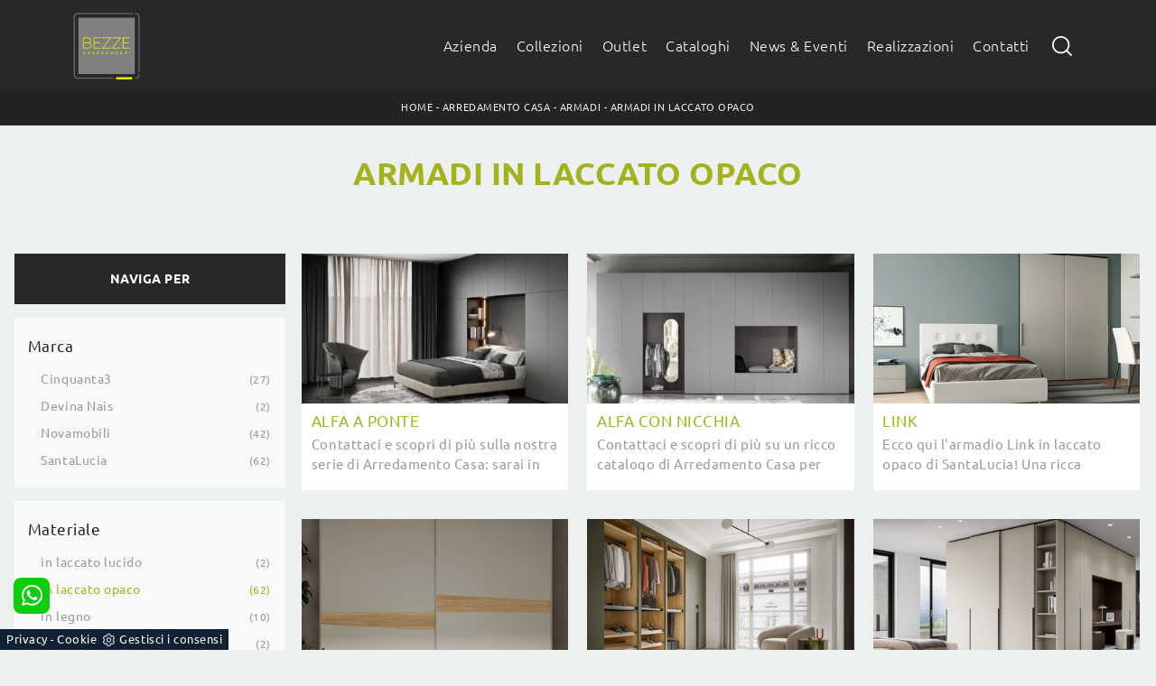

--- FILE ---
content_type: text/html; Charset=UTF-8
request_url: https://www.bezze.it/arredamento-casa-armadi-in-laccato-opaco
body_size: 37673
content:
<!doctype HTML>
<html prefix="og: http://ogp.me/ns#" lang="it">
  <head>
    <meta charset="utf-8">
    <title>Armadi in laccato opaco</title>
    <script type="application/ld+json">
{
 "@context": "http://schema.org",
 "@type": "BreadcrumbList",
 "itemListElement":
 [
  {
   "@type": "ListItem",
   "position": 1,
   "item":
   {
    "@id": "http://www.bezze.it/arredamento-casa",
    "name": "Arredamento Casa"
    }
  },
  {
   "@type": "ListItem",
  "position": 2,
  "item":
   {
     "@id": "http://www.bezze.it/arredamento-casa/armadi",
     "name": "Armadi"
   }
  },
  {
   "@type": "ListItem",
  "position": 3,
  "item":
   {
     "@id": "http://www.bezze.it/arredamento-casa-armadi-in-laccato-opaco",
     "name": "Armadi in laccato opaco"
   }
  }
 ]
}
</script>
    <meta name="description" content="Se cerchi soluzioni arredative con Armadi nelle differenti texture di ottima qualità, non lasciarti sfuggire la possibilità di visitare il nostro nego">
    <meta name="robots" content="index, follow">
    <meta name="viewport" content="width=device-width, initial-scale=1, shrink-to-fit=no">
    <meta name="format-detection" content="telephone=no">
    
    <link rel="next" href="http://www.bezze.it/arredamento-casa-armadi-in-laccato-opaco?pag=1" />
    <link rel="canonical" href="https://www.bezze.it/arredamento-casa-armadi-in-laccato-opaco">
    <meta property="og:title" content="Armadi in laccato opaco">
    <meta property="og:type" content="website">
    <meta property="og:url" content="https://www.bezze.it/arredamento-casa-armadi-in-laccato-opaco">
    <meta property="og:image" content="https://www.bezze.it/img/1325/arredamento-casa-armadi-alfa-a-ponte-novamobili_sc-sezit_1398512.webp">
    <meta property="og:description" content="Se cerchi soluzioni arredative con Armadi nelle differenti texture di ottima qualità, non lasciarti sfuggire la possibilità di visitare il nostro nego">

    <link rel="preload" as="style" href="/@/js-css/css/b5/bootstrap.min.css">
    <link rel="stylesheet" href="/@/js-css/css/b5/bootstrap.min.css">
    <link rel="preload" as="style" href="/@/js-css/css/swiper.min.css">
    <link rel="stylesheet" href="/@/js-css/css/swiper.min.css" media="print" onload="this.media='all'">
    <noscript><link rel="stylesheet" href="/@/js-css/css/swiper.min.css"></noscript>
    <style>@font-face {   font-family: "Ubuntu";   src: url("/@/fonts/ubuntu/ubuntu-light.woff2") format("woff2"), url("/@/fonts/ubuntu/ubuntu-light.woff") format("woff"), url("/@/fonts/ubuntu/ubuntu-light.ttf") format("truetype");     font-style: normal;   font-weight: 300;   font-display: swap; } @font-face {   font-family: "Ubuntu";   src: url("/@/fonts/ubuntu/ubuntu-regular.woff2") format("woff2"), url("/@/fonts/ubuntu/ubuntu-regular.woff") format("woff"), url("/@/fonts/ubuntu/ubuntu-regular.ttf") format("truetype");     font-style: normal;   font-weight: 400;   font-display: swap; } @font-face {   font-family: "Ubuntu";   src: url("/@/fonts/ubuntu/ubuntu-bold.woff2") format("woff2"), url("/@/fonts/ubuntu/ubuntu-bold.woff") format("woff"), url("/@/fonts/ubuntu/ubuntu-bold.ttf") format("truetype");     font-style: normal;   font-weight: 700;   font-display: swap; } /* Variabili Generali */ :root {--primary: #a4b21e; --white: #fff; --black: #232323; --dark: #262928; --gray-light: #cfd6da; --gray-sup-light: #eee; --gray-dark: #999; --gray-white: #f8f9fa; --red-sconto: #C11B28; --green-pag: #355c5e; --green-light: #EDF0F0;} html {font-size: 10.5px;} body { background-color: #EDF0F0; font-family: "Ubuntu", sans-serif; font-weight: 400; color: var(--dark); max-width: 1920px; margin: 0 auto; overflow-x: hidden;letter-spacing: .05rem;} :focus, a, a:focus, a:hover {outline: 0; text-decoration: none;color: var(--primary);} a, .a {color: var(--gray-dark); transition: all .5s linear;} a:hover, .a:hover {text-decoration: none!important; color: var(--black);} p, .p, ul li {font-size: 1.4rem; /*color: var(--black);*/} .h1, .h2, .h3, .h4, .h5, .h6, h1, h2, h3, h4, h5, h6{   font-weight: 700;  color: var(--primary); } .posAncor {position: absolute; top: -150px;} .c-1300 {max-width: 1300px!important;} @media(min-width: 1400px){   .container, .container-lg, .container-md, .container-sm, .container-xl, .container-xxl {max-width: 1600px;} }  .bg-white, .bg-light  {background: #EDF0F0 !important;} .schedinaSez a{ background: var(--white) !important; padding-bottom: 1rem; } /* Stilo padding custom sito */ .paddingLR {padding-left: 15rem; padding-right: 15rem;} @media(max-width: 1600px){   .paddingLR {padding-left: 10rem; padding-right: 10rem;} } @media(max-width: 1280px){   .paddingLR {padding-left: 6rem; padding-right: 6rem;} } @media(max-width: 1024px){   .paddingLR {padding-left: 2rem; padding-right: 2rem;} } @media(max-width: 576px){   .topSez {     height: 25vh!important;    }   .topSez img {     transform: scale(1.2)!important;     object-fit: none!important;     position: absolute!important;   }   .h1Bread .descrizione { display:none;} } /* Fine Stilo padding custom sito */ /* Stilo Pulsante TAG Dinamici */ .btnh {border-radius: 4px; border: 0.5px solid gray; color: #222 !important; display: inline-block; margin: 0 0.25em; overflow: hidden; padding: 24px 38px 24px 16px; position: relative; text-decoration: none; line-height: 1; border-radius: 0;} .btnh .btn-content {font-weight: 300; font-size: 1em; line-height: 1.2; padding: 0 26px; position: relative; right: 0; transition: right 300ms ease; display: block; text-align: left;} .btnh .icon {border-left: 1px solid #eee; position: absolute; right: 0; text-align: center; top: 50%; transition: all 300ms ease; transform: translateY(-50%); width: 40px; height: 70%;} .btnh .icon i {position: relative; top: 75%; transform: translateY(-50%); font-size: 30px; display: block; width: 100%; height: 100%;} .fa-angle-right::before {content: ""; background: url('/@/js-css/svg/right-arrow.svg'); width: 25px; height: 25px; display: block; background-size: cover; background-position: center; background-repeat: no-repeat; margin: 0 auto;} .btnh:hover .btn-content {right: 100%;} .btnh:hover .icon {border-left: 0; font-size: 1.8em; width: 100%;} /* Fine Stilo Pulsante TAG Dinamici */  .dropdown-toggle::after {display: none;} .dropdown:hover .dropdown-menu {display: block !important;} .dropdown-menu {border-radius: 0px; margin-top: 0px;} .dropdown-menu > .container {background: #FFF;} .list-unstyled.bg-white {background: transparent !important;} .list-unstyled {text-align: center;} .nav-item a.h3-menu {color:#212529;font-weight: 600; border-bottom: 1px solid #232323; transition: 0.2s; text-transform: uppercase; font-size: 15px; width: 100%; height: 100%; padding: 12px 0; padding-bottom: 12px; padding-bottom: 6px; padding-right: 15px; padding-left: 15px; width: 100%; display: flex; justify-content: left;} .list-unstyled h3.h3-menu {color:#212529;font-weight: 600; transition: 0.2s; text-transform: none; font-size: 13px; width: 100%; height: 100%; padding: 12px 0; padding-bottom: 12px; padding-bottom: 6px; padding-right: 15px; padding-left: 15px; text-transform: uppercase; } .nav-item {padding: 0px 8px;} .nav-item:last-child {padding-right: 0px;} .nav-link {color: #121212 !important; font-size: 13px; font-weight: 600;}   .megamenu .drop-1 {   border: none;   width: 100vw;   left: 0;   right: 0;   top: auto; } .dropdown-menu {   transition: 0.2s;   width: 100%;   /*height: 0;*/   border: 0; } .dropdown-menu {   border-radius: 0px;   margin-top: 0px;   min-width: auto;   /*box-shadow: 0 .25rem .25rem rgba(0,0,0,.175) !important;*/ } .testata::before {   content: '';   background: rgba(0,0,0,0.25);   width: 100%;   height: 100%;   position: absolute;   left:0;   z-index: 1; } .testata .row {   display: grid;   margin: 0px auto;   vertical-align: middle;   height: 100%; } .testata .row div{   z-index: 10; } .testata > *{ color:#FFF; text-align:center;}  @media(max-width: 991px){   .drop-1 {display:block!important;}   a[class*="giro_giostra"] {display: none!important;} }  /* menu */ #navbarNavDropdown {width: 100%; align-items: flex-end; padding: 0px;} nav.navbar {transition: 0.4s; flex-direction: column; width: 100%; height: auto; overflow: visible;/* background: #232323;*/} nav.navbar.is-home {background: radial-gradient(944.96px at 0% 100%, #ededed 0%, #f2f2f2 100%);} nav.navbar.is-top {background: transparent !important; top: 30px;} nav.navbar.is-home.bg {background: radial-gradient(944.96px at 0% 100%, #ededed 0%, #f2f2f2 100%);} nav.navbar .container {margin-top: auto;} nav.navbar.is-home.headroom--unpinned {background: radial-gradient(944.96px at 0% 100%, #ededed 0%, #f2f2f2 100%); transform: translateY(-100%); transition: 0.4s;} nav.navbar.headroom--unpinned {transform: translateY(-100%); transition: 0.4s;} .headroom--pinned { background-color: rgba(11,54,156,1); transition: 0.4s;} .navbar-brand {margin: 0;} .navbar-nav {justify-content: center; width: 100%; margin: 0px 0 0 0;} .navbar-nav .nav-item {width: auto; height: auto; padding: 0; text-align: left;} .navbar-nav .nav-link {position: relative; transition: 0.9s; font-size: 16px; font-weight: 200; color: #fff !important; height: 100%; width: 100%; padding: 15px 0;} .navbar-nav .nav-link:hover,.navbar-nav .nav-link.attiva_s { color: var(--primary)!important; } /*.navbar-nav .nav-link.active:after {content: ""; display: block; width: 6px; height: 6px; position: absolute; bottom: -3px; left: 50%; margin-left: -3px; background: #fff; transform: rotate(45deg);}*/ .navbar-expand-lg .navbar-nav .nav-link {padding-right: 15px; padding-left: 15px;} .dropdown-menu {transition: 0.2s; width: 100%; border: 0;} .dropdown:hover .dropdown-menu {height: auto; width: auto;} .navbar-expand-lg .navbar-nav .dropdown-menu {/*background: transparent; width: 100vw; left: 0; position: absolute; right: 0; top: auto;*/} a.nav-link.nav-link2.text-small.pb-2.mb-1.d-block.nav-heading {font-weight: bold; border-bottom: 2px solid gray;} .head__inside--right {display: flex; align-items: center;} .head__inside--right a {text-transform: uppercase; color: #b9b9b9; transition: 0.3s ease; font-size: 14px; margin-right: 20px; display: flex; align-content: center; align-items: center;} .head__inside--right a:hover {color: #666;} .search:hover .addsearch {width: auto; opacity: 1;} .addsearch:hover,.addsearch:focus {width: auto; opacity: 1;} .addsearch:hover,.addsearch:focus {width: auto; opacity: 1;} .addsearch {cursor: auto; border: none; background: none; border-bottom: 1px solid #59baaf; color: white; width: 0; opacity: 0; transition: 0.3s ease;} .mega-mob .nav-item {height: auto;} .mega-mob .h3-menu {color: #FFF;} .mega-mob .nav-item a:hover {background: none; color: #666;} a.dropdown-item.nav-link.text-small.pb-2.d-block {font-size: 15px; text-align: left; padding: 5px 30px!important; font-weight:400;text-transform:none;} /*a.dropdown-item.nav-link.text-small.pb-2.d-block::before {content:'- ';}*/ .dropdown-menu .nav-link {color: black !important;} .dropdown-item {transition: 0.2s; width: 100%; font-size: 14px; text-align: left;  /*padding-top: 4px;text-transform: uppercase;*/ font-weight: 400; color: #333333;} .dropdown-item:hover {color: var(--primary) !important; background: transparent !important;} /**/ .dropdown {   position: static; }   .ct-culture {   margin: 0;   padding: 0;   /*min-height: 100vh;*/   margin-top: 100px;   background-position: center !important;   background-size: cover !important;   background-repeat: no-repeat !important;   display: flex;   align-items: flex-end; }  .return-menu {   width: 24px;   height: 25px;   border: 0;   outline: none;   padding: 0;   background-image: url(/1070/imgs/right-arrow-w.svg);   background-repeat: no-repeat;   background-position: center;   background-size: 100%;   margin: 9px 0;   margin-left: 45px; }  .profili-text__btm:before {   display: none; }  .show-mobile {   display: none; }  @media (max-width: 991px) {   .show-mobile {     display: block;   }   .profili-text__btm {     width: 97%;     padding: 30px 15px 15px;     min-height: auto;   }   .dropdown {     position: relative;   } }   @media (max-width: 991px) {    .info h3 {     font-size: 20px;   }     .ct-image-home img {     height: auto;   }   /*.slider-home .text-slider {   display: none; }*/   .icon-service {     text-align: center;   }   .icon-service svg {     order: 2;   }   .ct-service-img-right {     padding-left: 0;     margin-top: 30px;   }   .prod-descr {     /*font-size: 18px;     line-height: 24px;*/   }   .prezziPag p{font-size: 18px!important;text-align:center;}   .profili-translate {     transform: none !important;     position: static !important;     width: 100% !important;   }   .profili-translate:before {     display: none;   }   .profili-text,   .profili-text-center {     /* padding: 15px !important;     min-height: inherit !important;     padding-top: 20px!important;*/   }   .profili-text h2,   .profili-text-center h2 {     font-size: 20px !important;     margin-bottom: 20px !important;   }    .profili-text:before {     display: none;   }   .content-page-title h1 {     /*        font-size: 45px;     line-height: 100%;*/     font-size: 35px;     line-height: 32px;   }   .ct-service h2 {     font-size: 33px;     line-height: 36px;   }   /*.tit-1-contact {   margin-top: -30px !important; }*/   /*.contatti_ct h2 {   font-size: 30px; }*/   .video-company {     margin: 0;   }   .cataloghi h2 {     font-size: 28px;   }   .info-rub {     font-size: 28px;   }   .ct-image-home-text,   .container-testo-immagine a {     font-size: 18px;     margin-top: 10px;     margin-bottom: 30px;   }   .page-backdrop {     position: fixed;     top: 0;     left: -100%;     width: 100%;     background: #f2f2f2;     bottom: 0;     background: radial-gradient(854.92px at 0% 100%, #333 0%, #2b2b2b 100%);     opacity: 0;     z-index: 1019;     transition: all 0.4s;   }   .page-backdrop.active {     left: 0;     opacity: 0.8;   }   footer {     /*padding: 50px 0;*/   }   footer .widget_media_image {     margin-bottom: 40px;   }   .col-footer a,   .col-footer p {     line-height: 40px;   }   .col-footer-social {     justify-content: flex-start;   }   .col-footer-social a {     position: relative;     left: -10px;   }   .regis .justify-content-end {     justify-content: flex-start !important;   }   .regis .row {     flex-direction: column-reverse;   }   .regis .copyrights {     margin-top: 28px;   }   .list-horizontal {     width: 100%;   }   .list-unstyled h3.h3-menu {     font-size: 15px;     color: #fff !important;   }   a.dropdown-item.nav-link.text-small.pb-2.mb-1.d-block {     font-size: 14px;   }   .navbar-nav .nav-link {     font-size: 15px;     font-weight: 600;     padding: 15px 15px;     text-transform:uppercase;   }   .dropdown-menu .nav-link {     color: #fff !important;   }   .navbar-light .navbar-toggler-icon {     filter: invert(1);   }   .contatti_ct {     /* padding-top: 30px;*/   }   /*  .content-partner .swiper-slide {   width: 30% !important;   margin-left: 15px !important;   margin-right: 15px !important; }*/   .slider-home .text-slider {     font-size: 14px;   }   .list-horizontal .nav-item {     width: 100% !important;   }   iframe {     width: 100%;   }   .navbar-expand-lg .navbar-nav .dropdown-menu {     transform: none;     position: relative;     width: 100%;     background:transparent;   }   .navbar-expand-lg .navbar-nav .dropdown-menu .dropdown-item{     color:#FFF;     padding: 5px 30px;   }   .c-txt-rub-sez p,   .testo-centro p {     font-size: 15px;   }   .c-txt-rub-sez {     padding: 0 15px;   }   .cataloghi {     /*margin: 5px;*/     padding: 10px;     font-size: 14px;   }   .ric-prev {     /*margin: 5px;*/     padding: 10px 8px;     font-size: 14px;   }   .link-aft-cat-foot a {     border: none;     display: block;     margin-bottom: 10px;     text-align: center;   }   .link-cat-foot a {     display: block;     margin-bottom: 10px;     text-align: center;   }   .max-logo-foot {     margin: 0 auto;   }   .last-foot {     text-align: center;   }   .bread p a {     font-size: 10px;   }   .navbar-right_tag {     box-shadow: none;   }   .navbar-right_tag .dropdown_tag span {     font-size: 14px;     padding: 0px 3px;   }   .testo-centro h2 {     font-size: 22px;     text-align: center;   }   .testo-centro p {     font-size: 14px;     text-align: justify;   }   .info {     /*padding-top: 30px;*/   }   .titcat h4 {     font-size: 22px;   }   .dinamico ul li {     margin-right: 0;     width: 100%;   }   .dinamico ul li a {     font-size: 14px;     text-align: center;     padding: 8px 60px;   }   .navbar-light .navbar-brand {     width: auto;   }   .expand-menu, .expand-menu-1, .expand-menu-2 {     color: #FFF;     position: absolute;     right: 0;     /*height: 40px;*/     top: 8px;     font-size: 24px;     z-index: 10;     /*width: 40px;*/     display: block;     /*line-height: 40px;*/     background: transparent;     text-align: center;     border: 0;     outline: none;     cursor: pointer;   }   .expand-menu:after, .expand-menu-1:after , .expand-menu-2:after {     content: "+";   }   .expand-menu.active:after,.expand-menu-1.active:after ,.expand-menu-2.active:after {     content: "-";   }   .dropdown:hover .dropdown-menu {     display: none !important;   }   .dropdown .dropdown-menu.active {     display: block !important;   }   a.nav-link.nav-link2.text-small.pb-2.mb-1.d-block.nav-heading {     text-transform: uppercase;   }   a.dropdown-item.nav-link.text-small.pb-2.mb-1.d-block {     text-transform: none;   }   .list-unstyled.bg-white {     background: transparent !important;   }   .navbar-light .navbar-brand img {     /*margin-left: 15px;*/     width: auto;     height: 60px;   }   .dropdown-menu .list-unstyled .nav-item:first-child {     border: 0;   }   .dropdown-menu {     height: auto;   }   .dropdown-menu .mega-mob {     padding: 0;   }   .dropdown-menu > .container {     background: transparent;   }   .navbar-nav .nav-link.active:after {     display: none;   }   .nav-item a.h3-menu {     justify-content: flex-start;     color:#FFF!important;     border-bottom: 1px solid #FFF;   }    .gray_btn {     background: #666666;   }   .green_btn {     background: #59baaf;   }   .menu_outlet .box_home_prodotti {     width: 50%;   }   .profili-text-center {     margin-top: 0;   }   .fir-line {     margin-top: 0px;   }   .slider-home .text-slider h2 {     font-size: 28px!important;     line-height: 36px!important;   }   .slider-home .swiper-pagination {     right: 15px;   }   .image-new .cornice {     display: none;   }   .home-first-row {     padding-top: 50px;     padding-bottom: 30px;   }   .image-new img {     padding-left: 0;     padding-right: 0;   }   .profili-text-new {     padding-left: 0;     margin: 30px 0;   }   .title-new {     font-size: 26px;     line-height: 30px;     margin-bottom: 12px;   }   .box-home-btm h2 {     font-size: 26px;     line-height: 30px;   }   .home-second-row .title-new {     margin-bottom: 10px;   }   .row-collection-home > .col-12 {     padding-left: 15px;     padding-right: 15px;   }   a.ct-image-home {     margin-bottom: 20px;   }   .home-third-row {     /*margin-bottom: 100px;*/   }   .home-third-row .box-catalog-text {     padding: 35px 26px;   }   .home-fourth-row .profili-text-new {     padding-right: 0;   }   .home-fourth-row .image-new img {     padding-left: 0;     margin-bottom: 40px;   }   .home-fourth-row {     margin-bottom: 40px;   }   .col-footer-new {     flex-direction: column;   }   .col-footer-new .col-flex {     padding-left: 20px;   }   footer .widget_media_image {     margin-bottom: 25px;   }   .col-footer-new .col-flex {     width: 100%;     margin-bottom: 50px;   }   .col-footer-new .col-flex.col-flex-1 {     width: 100%;   }   .col-footer-new .col-flex a {     display: block;   }   .col-footer-new {     margin-bottom: 0;   }   footer .follow-text {     text-align: left;     padding-left: 20px;   }   .col-footer-social {     padding-left: 20px;   }   .back-to-top {     position: absolute;     top: 60px;     right: 20px;   }   footer {     position: relative;   }   footer .flex-right {     display: none;     position: static;   }   .regis .copyrights {     margin-bottom: 40px;   }   .show-desktop {     display: none;   } } @media(max-width: 991px){   .mobile__nav_btm {     display: flex;   }   .mobile__nav_btm a {     width: 50%;     height: 45px;     text-transform: uppercase;     color: white;     display: flex;     align-items: center;     justify-content: center;     font-size: 14px;   }   #navbarNavDropdown {display: block !important; position: fixed; top: 0; left: 100%; height: 100vh; width: 100%; /*width: 310px;*/ background: #121212; bottom: 0; overflow-y: auto; -webkit-transition: left 0.3s; -moz-transition: left 0.3s; -o-transition: left 0.3s; transition: left 0.3s; z-index: 1020; padding: 2rem;}   #navbarNavDropdown.active {left: 0;}   nav.navbar {/*height: 82px;*/ padding-top: 7px !important; padding-bottom: 7px !important;}   .navbar-light .navbar-toggler {margin-top: 0px;}   nav.navbar .container {width: 100%; margin: 0; max-width: 100%;}   nav.navbar.headroom--unpinned {height: 71px; padding-top: 0px !important;}   .navbar-light .navbar-toggler {/*position: absolute; right: 7px; top: 24px;*/ z-index:1030; }   .head__inside {display: none;}   .navbar-nav .nav-item {height: auto; text-align: left; border-bottom: 0px solid #ddd;}   .navbar-right_tag .dropdown_tag span {padding: 0px 3px; display: block;}   .navbar-right_tag .dropdown_tag {/*margin: 0; padding: 0;*/ display:block;} } .bread {margin: 0; padding: 11px 6rem 12px; background: var(--black); color: var(--white); font-size: 1rem;} .bread a {color: var(--gray-sup-light);} .bread a:hover {color: var(--white);} .ricalcoloHead {transition: all .3s ease-out;}  .formm {padding-bottom: 0px;} .formm button {/*font-weight: 700; border-radius: 0; padding: 0.6878rem 1.5rem; display: inline-block; color: #212529; text-align: center; vertical-align: middle; font-size: 16px; transition: color 0.15s ease-in-out, background-color 0.15s ease-in-out, border-color 0.15s ease-in-out, box-shadow 0.15s ease-in-out; padding: 0; margin-top: 20px; margin-bottom: 40px;*/} .formm button .btn__icon_circle {content: ""; display: inline-block; width: 48px; height: 48px; line-height: 45px; font-size: 16px; border: 1px solid; border-radius: 100%; margin-right: 13px; text-align: center; background: #222; color: #fff;} .formm input { background: #FFF; text-align: left; border-top: none; border-left: none; border-right: none; border-bottom: 1px solid #ccc; font-size: 16px;  line-height: 1.33;} .formm select {text-align: left !important; border-top: none; border-left: none; border-right: none; -moz-appearance: none; -webkit-appearance: none; appearance: none; border-bottom: 1px solid #ccc; font-size: 16px; line-height: 1.33;} .formm textarea {text-align: left; border-top: none; border-left: none; border-right: none; border-bottom: 1px solid #ccc; font-size: 16px;  line-height: 1.33;} .btn-primary {background: transparent; border: 0;} .btn-primary:hover, .btn-primary:focus, .btn-primary:active {color: #212529 !important; background: transparent !important; border: 0 !important; box-shadow: none;} .form-group .marg-bot-10 {margin-bottom: 20px;} .form-control {border-radius: 0; font-weight: 300; font-size: 14px!important; color: #6c757d; transition: border-color 0.15s ease-in-out, box-shadow 0.15s ease-in-out; background-color: #fff; border-left: 0!important;border-right: 0!important;border-top: 0!important; border-bottom: 1px solid #ced4da !important; height: calc(1.5em + 1.25rem + 2px);} .form-control::placeholder {color: #6c757d; opacity: 1;} .form-control:focus {box-shadow: none; border-color: #ccc; background: transparent !important; color: #495057 !important;}      .bg-light .paragrafoSinistraProd > *, .bg-light .paragrafoCentroSliderProd .contPar > * {color:var(--black)!important;} .bg-dark .paragrafoSinistraProd > *, .bg-dark .paragrafoCentroSliderProd .contPar > * {color:var(--white)!important;}  /* Stilo pezzo informazioni con pulsante */ .textInfoHome {text-align: left;} .textInfoHome p {font-size: 3rem; line-height: 4rem; max-width: 72rem; margin: 0 auto; text-align: center;} .textInfoHome p strong {font-weight: 500; text-decoration: underline;} .textInfoHome a, .textInfoHome button {background-color: var(--white); position: relative; display: inline-flex; align-items: center; justify-content: center; padding: 1.5rem 2.5rem; border: 1px solid var(--gray-light); font-size: 1.1rem; line-height: 1.1rem; font-weight: 700; letter-spacing: .01em; transition: border .3s; margin-top: 2.5rem; cursor: pointer;} .textInfoHome .txtInfoHome {color: var(--black); text-transform: uppercase; z-index: 1; transition: color .3s;} .textInfoHome .iconInfoHome {fill: var(--primary); z-index: 1; transition: fill .3s;} .textInfoHome .iconInfoHome svg {width: 25px; height: 25px; margin-top: 5px; margin-right: 18px;} .textInfoHome a::before, .textInfoHome button::before {content: ""; position: absolute; left: 0; top: 0; width: 0; height: 100%; background-color: var(--primary); transition: width .3s;} .textInfoHome a:hover, .textInfoHome button:hover {border: 1px solid var(--primary);} .textInfoHome a:hover::before, .textInfoHome button:hover::before {width: calc(100% + 1px);} .textInfoHome a:hover .txtInfoHome, .textInfoHome button:hover .txtInfoHome {color: var(--white);} .textInfoHome a:hover .iconInfoHome, .textInfoHome button:hover .iconInfoHome  {fill: var(--white);}      .tag_attivo{color: var(--primary);}   @media(max-width: 767px){ 	.h1Bread h1 { font-size: 26px !important;} }                            </style> 
    <style>/* Inizio CSS Sezione */.bgTag { /* background-color: var(--white); */ color: var(--dark); /*padding-top: 4rem;*/}.bgTag h1 {text-transform: uppercase;  font-size: 35px; letter-spacing: .5px;}.bgTag p {color: var(--dark);}.bgTag a {color: var(--black);}.bgTag a:hover {color: var(--dark);}.descrizione {font-size: 15px!important;}.bgW {/*background: #fff; */background-color: var(--green-light);}.filtro a {font-size: 1.4rem; color: var(--white); border: solid 1px var(--dark); background-color: var(--dark); padding: .7rem 1.4rem;}.filtro a svg {width: 12px; height: 12px; fill: var(--white); margin-top: -7px; margin-right: 8px;}.contamarca {font-size: 1.1rem; /*color: var(--gray-dark);*/ float: right; margin-top: 2.5px; position: relative; right: 6px;}.contamarca::after {content: '('; position: absolute; top: 0; left: -4.5px;}.contamarca::before {content: ')'; position: absolute; top: 0; right: -4.5px;}/* Stilo paginatore in TAG */.page_nav {list-style: none; padding: 0; margin: 0; display: flex; justify-content: center;}.page_nav li {display: inline-block;}.page_nav li a {padding: 4px 10px; margin: 0 5px; background: #fff; border: solid 1px var(--black); color: var(--black);}.page_nav li a:hover {background: var(--black)!important; color: #fff!important;}.pag_attivo {background: var(--black)!important; color: #fff!important;}/* Fine stilo paginatore in TAG *//* Stilo i TAG in TAG */.navbar-right_tag .dropdown_tag {margin-bottom: 15px; padding: 20px 15px; background: var(--gray-white);}.navbar-right_tag .dropdown_tag .dropdown-toggle {line-height: 2.2rem;  display: block;}.navbar-right_tag .dropdown_tag .dropdown-toggle:hover {cursor: unset!important;}.navbar-right_tag .dropdown_tag .dropdown-menu_tag {list-style: none; margin-top: 15px;padding-left: 1.4rem!important;}.navbar-right_tag .dropdown_tag .dropdown-menu_tag li {font-size: 1.3rem; color: var(--black); display: block; margin-bottom: 10px;}.navbar-right_tag .dropdown_tag .dropdown-menu_tag li:last-child {margin-bottom: 0!important;}/*.sticky-top {top: 80px;}*/.nPer {transition: all .3s ease-out;}.nPer a {text-align: center; margin-bottom: 15px; padding: 20px 15px; background: var(--dark); display: block; color: var(--gray-sup-light);}.nPer h4 {color: var(--white); margin: 0!important; text-transform: uppercase; font-size: 1.3rem; font-weight: 600;}/* Fine stilo TAG in TAG *//*.navbar-right_tag {display: -ms-flexbox; display: flex; -ms-flex-wrap: wrap; flex-wrap: wrap; flex-direction: inherit; justify-content: center;}.navbar-right_tag .dropdown_tag {-ms-flex: 0 0 15%; flex: 0 0 15%; max-width: 15%; padding: 0 10px; cursor: pointer;}.navbar-right_tag .dropdown_tag:first-child {display: none!important;}.navbar-right_tag .dropdown_tag .dropdown-toggle {text-align: center; display: block; position: relative; border-bottom: solid 1px #333; text-transform: uppercase; font-size: 16px; color: var(--black)!important; padding-bottom: 3px;}.navbar-right_tag .dropdown-menu_tag {display: none; padding: 0; list-style: none; width: calc(100% - 30px); position: absolute; left: 15px; z-index: 100; background-color: #fff; box-shadow: 0 8px 9px -4px rgba(0,0,0,.19); padding: 12px 0; text-align: center;}.navbar-right_tag .dropdown_tag:hover .dropdown-menu_tag {display: block;}.navbar-right_tag .dropdown-menu_tag li{display: inline-block; margin: 0 1.5rem; font-size: 14px;}.navbar-right_tag .dropdown-menu_tag li a{font-weight: 300; text-transform: uppercase; letter-spacing: 1.5px;}*/@media(max-width: 991px){  /*.navbar-right_tag .dropdown_tag {-ms-flex: 0 0 25%; flex: 0 0 25%; max-width: 25%; padding: 0 5px;}*/}@media(max-width: 767px){  .descrizione {font-size: 13px !important;}  .navbar-right_tag .dropdown_tag .dropdown-menu_tag {display: none;}  .navbar-right_tag .dropdown_tag .dropdown-toggle::before {content: url('[data-uri]'); position: relative; float: right; display: block; right: 15px;top: 3px; width: 15px; height: 15px; object-fit: cover;}  .navbar-right_tag .dropdown_tag .dropdown-toggle.openMenTag::before {content: url('[data-uri]');}  .contamarca {right: 18px!important;}}@media(max-width: 575px){  /*.navbar-right_tag .dropdown_tag .dropdown-toggle {font-size: 14px;}  .navbar-right_tag .dropdown-menu_tag li {margin: 0 1rem;}  .navbar-right_tag .dropdown-menu_tag li a {font-size: 13px; letter-spacing: 1px;}*/}@media(max-width: 450px){  /*.navbar-right_tag .dropdown_tag .dropdown-toggle {text-transform: capitalize; font-size: 13px;}*/}.tag_attivo {font-weight: 500 !important;  }@media(max-width: 1024px){  .bread{padding-left: 2rem; padding-right: 2rem;}}/* Fine CSS Sezione */</style>
    <style>.schedinaSez h4 {font-size: 1.6rem; text-transform: uppercase; text-align: left; font-weight: 500; color: var(--primary);}.schedinaSez figure {margin: 0!important; overflow: hidden; position: relative;}.schedinaSez img {transform: scale(1.1); transition: all .6s linear;}.schedinaSez a:hover img {transform: scale(1);}.schedinaSez a {transition: all .5s linear;}.schedinaSez a:hover {/*box-shadow: 0 0 1.5rem -1rem var(--gray-light);*/}.prezzi_prod del {font-size: 1rem; margin-right: 15px; color: var(--black);}.prezzi_prod span {font-weight: bold; color: var(--black);font-size: 1.2rem !important; }.prezzi_prod span span {float: left!important; font-size: 1rem !important; font-weight: 400!important; padding-top: 3px; color: green;}.prezzi_prod del:empty {display: none!important;}.prezzi_prod span:empty {display: none!important;}.bollino_sconto {position: absolute; top: 15px; right: 30px; width: 45px; height: 45px; background: var(--primary); border-radius: 10%; text-align: center; color: var(--white); display: flex; align-items: center; justify-content: center;}.bollino_sconto:empty {display: none!important;}/* Inizio CSS Schedina Sezioni *//*.schedinaSez {margin-bottom: 4.5rem;}.schedinaSez h4 {font-size: 1.6rem; text-transform: uppercase; text-align: center; font-weight: 500; color: var(--black);}.schedinaSez figure {margin: 0!important; overflow: hidden; position: relative;}.schedinaSez img {transform: scale(1.1); transition: all .6s linear;}.schedinaSez a:hover img {transform: scale(1);}.schedinaSez a {transition: all .5s linear;}.schedinaSez a:hover {/*box-shadow: 0 0 1.5rem -1rem var(--gray-light);*/}.schedinaSez a::before {content: ''; width: 70%; height: 1px; background-color: var(--gray-dark); position: absolute; bottom: 0; left: 50%; transform: translate(-50%);}.descMax {max-height: 40px; overflow: hidden;}.ricPrev {color: var(--black); text-transform: uppercase; font-size: 1.1rem; margin: 1.5rem 0 .5rem; line-height: 2rem;}@media(max-width: 991px){  .schedinaSez {margin-bottom: 3rem;}}@media(max-width: 767px){  .schedinaSez {margin-bottom: 2.5rem;}}*//* Fine CSS Schedina Sezioni */.schedinaSez h4 {font-size: 1.6rem; text-transform: uppercase; text-align: left; font-weight: 500; color: var(--primary);}.schedinaSez figure {margin: 0!important; overflow: hidden; position: relative;}.schedinaSez img {transform: scale(1.1); transition: all .6s linear;}.schedinaSez a:hover img {transform: scale(1);}.schedinaSez a {transition: all .5s linear;}.schedinaSez a:hover {/*box-shadow: 0 0 1.5rem -1rem var(--gray-light);*/}.prezzi_prod del {font-size: 1rem; margin-right: 15px; color: var(--black);}.prezzi_prod span {font-weight: bold; color: var(--black);font-size: 1.2rem !important; }.prezzi_prod span span {float: left!important; font-size: 1rem !important; font-weight: 400!important; padding-top: 3px; color: green;}.prezzi_prod del:empty {display: none!important;}.prezzi_prod span:empty {display: none!important;}.bollino_sconto {position: absolute; top: 15px; right: 30px; width: 45px; height: 45px; background: var(--primary); border-radius: 10%; text-align: center; color: var(--white); display: flex; align-items: center; justify-content: center;}.bollino_sconto:empty {display: none!important;}/* Inizio CSS Schedina Sezioni *//*.schedinaSez {margin-bottom: 4.5rem;}.schedinaSez h4 {font-size: 1.6rem; text-transform: uppercase; text-align: center; font-weight: 500; color: var(--black);}.schedinaSez figure {margin: 0!important; overflow: hidden; position: relative;}.schedinaSez img {transform: scale(1.1); transition: all .6s linear;}.schedinaSez a:hover img {transform: scale(1);}.schedinaSez a {transition: all .5s linear;}.schedinaSez a:hover {/*box-shadow: 0 0 1.5rem -1rem var(--gray-light);*/}.schedinaSez a::before {content: ''; width: 70%; height: 1px; background-color: var(--gray-dark); position: absolute; bottom: 0; left: 50%; transform: translate(-50%);}.descMax {max-height: 40px; overflow: hidden;}.ricPrev {color: var(--black); text-transform: uppercase; font-size: 1.1rem; margin: 1.5rem 0 .5rem; line-height: 2rem;}@media(max-width: 991px){  .schedinaSez {margin-bottom: 3rem;}}@media(max-width: 767px){  .schedinaSez {margin-bottom: 2.5rem;}}*//* Fine CSS Schedina Sezioni */.schedinaSez h4 {font-size: 1.6rem; text-transform: uppercase; text-align: left; font-weight: 500; color: var(--primary);}.schedinaSez figure {margin: 0!important; overflow: hidden; position: relative;}.schedinaSez img {transform: scale(1.1); transition: all .6s linear;}.schedinaSez a:hover img {transform: scale(1);}.schedinaSez a {transition: all .5s linear;}.schedinaSez a:hover {/*box-shadow: 0 0 1.5rem -1rem var(--gray-light);*/}.prezzi_prod del {font-size: 1rem; margin-right: 15px; color: var(--black);}.prezzi_prod span {font-weight: bold; color: var(--black);font-size: 1.2rem !important; }.prezzi_prod span span {float: left!important; font-size: 1rem !important; font-weight: 400!important; padding-top: 3px; color: green;}.prezzi_prod del:empty {display: none!important;}.prezzi_prod span:empty {display: none!important;}.bollino_sconto {position: absolute; top: 15px; right: 30px; width: 45px; height: 45px; background: var(--primary); border-radius: 10%; text-align: center; color: var(--white); display: flex; align-items: center; justify-content: center;}.bollino_sconto:empty {display: none!important;}/* Inizio CSS Schedina Sezioni *//*.schedinaSez {margin-bottom: 4.5rem;}.schedinaSez h4 {font-size: 1.6rem; text-transform: uppercase; text-align: center; font-weight: 500; color: var(--black);}.schedinaSez figure {margin: 0!important; overflow: hidden; position: relative;}.schedinaSez img {transform: scale(1.1); transition: all .6s linear;}.schedinaSez a:hover img {transform: scale(1);}.schedinaSez a {transition: all .5s linear;}.schedinaSez a:hover {/*box-shadow: 0 0 1.5rem -1rem var(--gray-light);*/}.schedinaSez a::before {content: ''; width: 70%; height: 1px; background-color: var(--gray-dark); position: absolute; bottom: 0; left: 50%; transform: translate(-50%);}.descMax {max-height: 40px; overflow: hidden;}.ricPrev {color: var(--black); text-transform: uppercase; font-size: 1.1rem; margin: 1.5rem 0 .5rem; line-height: 2rem;}@media(max-width: 991px){  .schedinaSez {margin-bottom: 3rem;}}@media(max-width: 767px){  .schedinaSez {margin-bottom: 2.5rem;}}*//* Fine CSS Schedina Sezioni */.schedinaSez h4 {font-size: 1.6rem; text-transform: uppercase; text-align: left; font-weight: 500; color: var(--primary);}.schedinaSez figure {margin: 0!important; overflow: hidden; position: relative;}.schedinaSez img {transform: scale(1.1); transition: all .6s linear;}.schedinaSez a:hover img {transform: scale(1);}.schedinaSez a {transition: all .5s linear;}.schedinaSez a:hover {/*box-shadow: 0 0 1.5rem -1rem var(--gray-light);*/}.prezzi_prod del {font-size: 1rem; margin-right: 15px; color: var(--black);}.prezzi_prod span {font-weight: bold; color: var(--black);font-size: 1.2rem !important; }.prezzi_prod span span {float: left!important; font-size: 1rem !important; font-weight: 400!important; padding-top: 3px; color: green;}.prezzi_prod del:empty {display: none!important;}.prezzi_prod span:empty {display: none!important;}.bollino_sconto {position: absolute; top: 15px; right: 30px; width: 45px; height: 45px; background: var(--primary); border-radius: 10%; text-align: center; color: var(--white); display: flex; align-items: center; justify-content: center;}.bollino_sconto:empty {display: none!important;}/* Inizio CSS Schedina Sezioni *//*.schedinaSez {margin-bottom: 4.5rem;}.schedinaSez h4 {font-size: 1.6rem; text-transform: uppercase; text-align: center; font-weight: 500; color: var(--black);}.schedinaSez figure {margin: 0!important; overflow: hidden; position: relative;}.schedinaSez img {transform: scale(1.1); transition: all .6s linear;}.schedinaSez a:hover img {transform: scale(1);}.schedinaSez a {transition: all .5s linear;}.schedinaSez a:hover {/*box-shadow: 0 0 1.5rem -1rem var(--gray-light);*/}.schedinaSez a::before {content: ''; width: 70%; height: 1px; background-color: var(--gray-dark); position: absolute; bottom: 0; left: 50%; transform: translate(-50%);}.descMax {max-height: 40px; overflow: hidden;}.ricPrev {color: var(--black); text-transform: uppercase; font-size: 1.1rem; margin: 1.5rem 0 .5rem; line-height: 2rem;}@media(max-width: 991px){  .schedinaSez {margin-bottom: 3rem;}}@media(max-width: 767px){  .schedinaSez {margin-bottom: 2.5rem;}}*//* Fine CSS Schedina Sezioni */.schedinaSez h4 {font-size: 1.6rem; text-transform: uppercase; text-align: left; font-weight: 500; color: var(--primary);}.schedinaSez figure {margin: 0!important; overflow: hidden; position: relative;}.schedinaSez img {transform: scale(1.1); transition: all .6s linear;}.schedinaSez a:hover img {transform: scale(1);}.schedinaSez a {transition: all .5s linear;}.schedinaSez a:hover {/*box-shadow: 0 0 1.5rem -1rem var(--gray-light);*/}.prezzi_prod del {font-size: 1rem; margin-right: 15px; color: var(--black);}.prezzi_prod span {font-weight: bold; color: var(--black);font-size: 1.2rem !important; }.prezzi_prod span span {float: left!important; font-size: 1rem !important; font-weight: 400!important; padding-top: 3px; color: green;}.prezzi_prod del:empty {display: none!important;}.prezzi_prod span:empty {display: none!important;}.bollino_sconto {position: absolute; top: 15px; right: 30px; width: 45px; height: 45px; background: var(--primary); border-radius: 10%; text-align: center; color: var(--white); display: flex; align-items: center; justify-content: center;}.bollino_sconto:empty {display: none!important;}/* Inizio CSS Schedina Sezioni *//*.schedinaSez {margin-bottom: 4.5rem;}.schedinaSez h4 {font-size: 1.6rem; text-transform: uppercase; text-align: center; font-weight: 500; color: var(--black);}.schedinaSez figure {margin: 0!important; overflow: hidden; position: relative;}.schedinaSez img {transform: scale(1.1); transition: all .6s linear;}.schedinaSez a:hover img {transform: scale(1);}.schedinaSez a {transition: all .5s linear;}.schedinaSez a:hover {/*box-shadow: 0 0 1.5rem -1rem var(--gray-light);*/}.schedinaSez a::before {content: ''; width: 70%; height: 1px; background-color: var(--gray-dark); position: absolute; bottom: 0; left: 50%; transform: translate(-50%);}.descMax {max-height: 40px; overflow: hidden;}.ricPrev {color: var(--black); text-transform: uppercase; font-size: 1.1rem; margin: 1.5rem 0 .5rem; line-height: 2rem;}@media(max-width: 991px){  .schedinaSez {margin-bottom: 3rem;}}@media(max-width: 767px){  .schedinaSez {margin-bottom: 2.5rem;}}*//* Fine CSS Schedina Sezioni */.schedinaSez h4 {font-size: 1.6rem; text-transform: uppercase; text-align: left; font-weight: 500; color: var(--primary);}.schedinaSez figure {margin: 0!important; overflow: hidden; position: relative;}.schedinaSez img {transform: scale(1.1); transition: all .6s linear;}.schedinaSez a:hover img {transform: scale(1);}.schedinaSez a {transition: all .5s linear;}.schedinaSez a:hover {/*box-shadow: 0 0 1.5rem -1rem var(--gray-light);*/}.prezzi_prod del {font-size: 1rem; margin-right: 15px; color: var(--black);}.prezzi_prod span {font-weight: bold; color: var(--black);font-size: 1.2rem !important; }.prezzi_prod span span {float: left!important; font-size: 1rem !important; font-weight: 400!important; padding-top: 3px; color: green;}.prezzi_prod del:empty {display: none!important;}.prezzi_prod span:empty {display: none!important;}.bollino_sconto {position: absolute; top: 15px; right: 30px; width: 45px; height: 45px; background: var(--primary); border-radius: 10%; text-align: center; color: var(--white); display: flex; align-items: center; justify-content: center;}.bollino_sconto:empty {display: none!important;}/* Inizio CSS Schedina Sezioni *//*.schedinaSez {margin-bottom: 4.5rem;}.schedinaSez h4 {font-size: 1.6rem; text-transform: uppercase; text-align: center; font-weight: 500; color: var(--black);}.schedinaSez figure {margin: 0!important; overflow: hidden; position: relative;}.schedinaSez img {transform: scale(1.1); transition: all .6s linear;}.schedinaSez a:hover img {transform: scale(1);}.schedinaSez a {transition: all .5s linear;}.schedinaSez a:hover {/*box-shadow: 0 0 1.5rem -1rem var(--gray-light);*/}.schedinaSez a::before {content: ''; width: 70%; height: 1px; background-color: var(--gray-dark); position: absolute; bottom: 0; left: 50%; transform: translate(-50%);}.descMax {max-height: 40px; overflow: hidden;}.ricPrev {color: var(--black); text-transform: uppercase; font-size: 1.1rem; margin: 1.5rem 0 .5rem; line-height: 2rem;}@media(max-width: 991px){  .schedinaSez {margin-bottom: 3rem;}}@media(max-width: 767px){  .schedinaSez {margin-bottom: 2.5rem;}}*//* Fine CSS Schedina Sezioni */.schedinaSez h4 {font-size: 1.6rem; text-transform: uppercase; text-align: left; font-weight: 500; color: var(--primary);}.schedinaSez figure {margin: 0!important; overflow: hidden; position: relative;}.schedinaSez img {transform: scale(1.1); transition: all .6s linear;}.schedinaSez a:hover img {transform: scale(1);}.schedinaSez a {transition: all .5s linear;}.schedinaSez a:hover {/*box-shadow: 0 0 1.5rem -1rem var(--gray-light);*/}.prezzi_prod del {font-size: 1rem; margin-right: 15px; color: var(--black);}.prezzi_prod span {font-weight: bold; color: var(--black);font-size: 1.2rem !important; }.prezzi_prod span span {float: left!important; font-size: 1rem !important; font-weight: 400!important; padding-top: 3px; color: green;}.prezzi_prod del:empty {display: none!important;}.prezzi_prod span:empty {display: none!important;}.bollino_sconto {position: absolute; top: 15px; right: 30px; width: 45px; height: 45px; background: var(--primary); border-radius: 10%; text-align: center; color: var(--white); display: flex; align-items: center; justify-content: center;}.bollino_sconto:empty {display: none!important;}/* Inizio CSS Schedina Sezioni *//*.schedinaSez {margin-bottom: 4.5rem;}.schedinaSez h4 {font-size: 1.6rem; text-transform: uppercase; text-align: center; font-weight: 500; color: var(--black);}.schedinaSez figure {margin: 0!important; overflow: hidden; position: relative;}.schedinaSez img {transform: scale(1.1); transition: all .6s linear;}.schedinaSez a:hover img {transform: scale(1);}.schedinaSez a {transition: all .5s linear;}.schedinaSez a:hover {/*box-shadow: 0 0 1.5rem -1rem var(--gray-light);*/}.schedinaSez a::before {content: ''; width: 70%; height: 1px; background-color: var(--gray-dark); position: absolute; bottom: 0; left: 50%; transform: translate(-50%);}.descMax {max-height: 40px; overflow: hidden;}.ricPrev {color: var(--black); text-transform: uppercase; font-size: 1.1rem; margin: 1.5rem 0 .5rem; line-height: 2rem;}@media(max-width: 991px){  .schedinaSez {margin-bottom: 3rem;}}@media(max-width: 767px){  .schedinaSez {margin-bottom: 2.5rem;}}*//* Fine CSS Schedina Sezioni */.schedinaSez h4 {font-size: 1.6rem; text-transform: uppercase; text-align: left; font-weight: 500; color: var(--primary);}.schedinaSez figure {margin: 0!important; overflow: hidden; position: relative;}.schedinaSez img {transform: scale(1.1); transition: all .6s linear;}.schedinaSez a:hover img {transform: scale(1);}.schedinaSez a {transition: all .5s linear;}.schedinaSez a:hover {/*box-shadow: 0 0 1.5rem -1rem var(--gray-light);*/}.prezzi_prod del {font-size: 1rem; margin-right: 15px; color: var(--black);}.prezzi_prod span {font-weight: bold; color: var(--black);font-size: 1.2rem !important; }.prezzi_prod span span {float: left!important; font-size: 1rem !important; font-weight: 400!important; padding-top: 3px; color: green;}.prezzi_prod del:empty {display: none!important;}.prezzi_prod span:empty {display: none!important;}.bollino_sconto {position: absolute; top: 15px; right: 30px; width: 45px; height: 45px; background: var(--primary); border-radius: 10%; text-align: center; color: var(--white); display: flex; align-items: center; justify-content: center;}.bollino_sconto:empty {display: none!important;}/* Inizio CSS Schedina Sezioni *//*.schedinaSez {margin-bottom: 4.5rem;}.schedinaSez h4 {font-size: 1.6rem; text-transform: uppercase; text-align: center; font-weight: 500; color: var(--black);}.schedinaSez figure {margin: 0!important; overflow: hidden; position: relative;}.schedinaSez img {transform: scale(1.1); transition: all .6s linear;}.schedinaSez a:hover img {transform: scale(1);}.schedinaSez a {transition: all .5s linear;}.schedinaSez a:hover {/*box-shadow: 0 0 1.5rem -1rem var(--gray-light);*/}.schedinaSez a::before {content: ''; width: 70%; height: 1px; background-color: var(--gray-dark); position: absolute; bottom: 0; left: 50%; transform: translate(-50%);}.descMax {max-height: 40px; overflow: hidden;}.ricPrev {color: var(--black); text-transform: uppercase; font-size: 1.1rem; margin: 1.5rem 0 .5rem; line-height: 2rem;}@media(max-width: 991px){  .schedinaSez {margin-bottom: 3rem;}}@media(max-width: 767px){  .schedinaSez {margin-bottom: 2.5rem;}}*//* Fine CSS Schedina Sezioni */.schedinaSez h4 {font-size: 1.6rem; text-transform: uppercase; text-align: left; font-weight: 500; color: var(--primary);}.schedinaSez figure {margin: 0!important; overflow: hidden; position: relative;}.schedinaSez img {transform: scale(1.1); transition: all .6s linear;}.schedinaSez a:hover img {transform: scale(1);}.schedinaSez a {transition: all .5s linear;}.schedinaSez a:hover {/*box-shadow: 0 0 1.5rem -1rem var(--gray-light);*/}.prezzi_prod del {font-size: 1rem; margin-right: 15px; color: var(--black);}.prezzi_prod span {font-weight: bold; color: var(--black);font-size: 1.2rem !important; }.prezzi_prod span span {float: left!important; font-size: 1rem !important; font-weight: 400!important; padding-top: 3px; color: green;}.prezzi_prod del:empty {display: none!important;}.prezzi_prod span:empty {display: none!important;}.bollino_sconto {position: absolute; top: 15px; right: 30px; width: 45px; height: 45px; background: var(--primary); border-radius: 10%; text-align: center; color: var(--white); display: flex; align-items: center; justify-content: center;}.bollino_sconto:empty {display: none!important;}/* Inizio CSS Schedina Sezioni *//*.schedinaSez {margin-bottom: 4.5rem;}.schedinaSez h4 {font-size: 1.6rem; text-transform: uppercase; text-align: center; font-weight: 500; color: var(--black);}.schedinaSez figure {margin: 0!important; overflow: hidden; position: relative;}.schedinaSez img {transform: scale(1.1); transition: all .6s linear;}.schedinaSez a:hover img {transform: scale(1);}.schedinaSez a {transition: all .5s linear;}.schedinaSez a:hover {/*box-shadow: 0 0 1.5rem -1rem var(--gray-light);*/}.schedinaSez a::before {content: ''; width: 70%; height: 1px; background-color: var(--gray-dark); position: absolute; bottom: 0; left: 50%; transform: translate(-50%);}.descMax {max-height: 40px; overflow: hidden;}.ricPrev {color: var(--black); text-transform: uppercase; font-size: 1.1rem; margin: 1.5rem 0 .5rem; line-height: 2rem;}@media(max-width: 991px){  .schedinaSez {margin-bottom: 3rem;}}@media(max-width: 767px){  .schedinaSez {margin-bottom: 2.5rem;}}*//* Fine CSS Schedina Sezioni */.schedinaSez h4 {font-size: 1.6rem; text-transform: uppercase; text-align: left; font-weight: 500; color: var(--primary);}.schedinaSez figure {margin: 0!important; overflow: hidden; position: relative;}.schedinaSez img {transform: scale(1.1); transition: all .6s linear;}.schedinaSez a:hover img {transform: scale(1);}.schedinaSez a {transition: all .5s linear;}.schedinaSez a:hover {/*box-shadow: 0 0 1.5rem -1rem var(--gray-light);*/}.prezzi_prod del {font-size: 1rem; margin-right: 15px; color: var(--black);}.prezzi_prod span {font-weight: bold; color: var(--black);font-size: 1.2rem !important; }.prezzi_prod span span {float: left!important; font-size: 1rem !important; font-weight: 400!important; padding-top: 3px; color: green;}.prezzi_prod del:empty {display: none!important;}.prezzi_prod span:empty {display: none!important;}.bollino_sconto {position: absolute; top: 15px; right: 30px; width: 45px; height: 45px; background: var(--primary); border-radius: 10%; text-align: center; color: var(--white); display: flex; align-items: center; justify-content: center;}.bollino_sconto:empty {display: none!important;}/* Inizio CSS Schedina Sezioni *//*.schedinaSez {margin-bottom: 4.5rem;}.schedinaSez h4 {font-size: 1.6rem; text-transform: uppercase; text-align: center; font-weight: 500; color: var(--black);}.schedinaSez figure {margin: 0!important; overflow: hidden; position: relative;}.schedinaSez img {transform: scale(1.1); transition: all .6s linear;}.schedinaSez a:hover img {transform: scale(1);}.schedinaSez a {transition: all .5s linear;}.schedinaSez a:hover {/*box-shadow: 0 0 1.5rem -1rem var(--gray-light);*/}.schedinaSez a::before {content: ''; width: 70%; height: 1px; background-color: var(--gray-dark); position: absolute; bottom: 0; left: 50%; transform: translate(-50%);}.descMax {max-height: 40px; overflow: hidden;}.ricPrev {color: var(--black); text-transform: uppercase; font-size: 1.1rem; margin: 1.5rem 0 .5rem; line-height: 2rem;}@media(max-width: 991px){  .schedinaSez {margin-bottom: 3rem;}}@media(max-width: 767px){  .schedinaSez {margin-bottom: 2.5rem;}}*//* Fine CSS Schedina Sezioni */.schedinaSez h4 {font-size: 1.6rem; text-transform: uppercase; text-align: left; font-weight: 500; color: var(--primary);}.schedinaSez figure {margin: 0!important; overflow: hidden; position: relative;}.schedinaSez img {transform: scale(1.1); transition: all .6s linear;}.schedinaSez a:hover img {transform: scale(1);}.schedinaSez a {transition: all .5s linear;}.schedinaSez a:hover {/*box-shadow: 0 0 1.5rem -1rem var(--gray-light);*/}.prezzi_prod del {font-size: 1rem; margin-right: 15px; color: var(--black);}.prezzi_prod span {font-weight: bold; color: var(--black);font-size: 1.2rem !important; }.prezzi_prod span span {float: left!important; font-size: 1rem !important; font-weight: 400!important; padding-top: 3px; color: green;}.prezzi_prod del:empty {display: none!important;}.prezzi_prod span:empty {display: none!important;}.bollino_sconto {position: absolute; top: 15px; right: 30px; width: 45px; height: 45px; background: var(--primary); border-radius: 10%; text-align: center; color: var(--white); display: flex; align-items: center; justify-content: center;}.bollino_sconto:empty {display: none!important;}/* Inizio CSS Schedina Sezioni *//*.schedinaSez {margin-bottom: 4.5rem;}.schedinaSez h4 {font-size: 1.6rem; text-transform: uppercase; text-align: center; font-weight: 500; color: var(--black);}.schedinaSez figure {margin: 0!important; overflow: hidden; position: relative;}.schedinaSez img {transform: scale(1.1); transition: all .6s linear;}.schedinaSez a:hover img {transform: scale(1);}.schedinaSez a {transition: all .5s linear;}.schedinaSez a:hover {/*box-shadow: 0 0 1.5rem -1rem var(--gray-light);*/}.schedinaSez a::before {content: ''; width: 70%; height: 1px; background-color: var(--gray-dark); position: absolute; bottom: 0; left: 50%; transform: translate(-50%);}.descMax {max-height: 40px; overflow: hidden;}.ricPrev {color: var(--black); text-transform: uppercase; font-size: 1.1rem; margin: 1.5rem 0 .5rem; line-height: 2rem;}@media(max-width: 991px){  .schedinaSez {margin-bottom: 3rem;}}@media(max-width: 767px){  .schedinaSez {margin-bottom: 2.5rem;}}*//* Fine CSS Schedina Sezioni */.schedinaSez h4 {font-size: 1.6rem; text-transform: uppercase; text-align: left; font-weight: 500; color: var(--primary);}.schedinaSez figure {margin: 0!important; overflow: hidden; position: relative;}.schedinaSez img {transform: scale(1.1); transition: all .6s linear;}.schedinaSez a:hover img {transform: scale(1);}.schedinaSez a {transition: all .5s linear;}.schedinaSez a:hover {/*box-shadow: 0 0 1.5rem -1rem var(--gray-light);*/}.prezzi_prod del {font-size: 1rem; margin-right: 15px; color: var(--black);}.prezzi_prod span {font-weight: bold; color: var(--black);font-size: 1.2rem !important; }.prezzi_prod span span {float: left!important; font-size: 1rem !important; font-weight: 400!important; padding-top: 3px; color: green;}.prezzi_prod del:empty {display: none!important;}.prezzi_prod span:empty {display: none!important;}.bollino_sconto {position: absolute; top: 15px; right: 30px; width: 45px; height: 45px; background: var(--primary); border-radius: 10%; text-align: center; color: var(--white); display: flex; align-items: center; justify-content: center;}.bollino_sconto:empty {display: none!important;}/* Inizio CSS Schedina Sezioni *//*.schedinaSez {margin-bottom: 4.5rem;}.schedinaSez h4 {font-size: 1.6rem; text-transform: uppercase; text-align: center; font-weight: 500; color: var(--black);}.schedinaSez figure {margin: 0!important; overflow: hidden; position: relative;}.schedinaSez img {transform: scale(1.1); transition: all .6s linear;}.schedinaSez a:hover img {transform: scale(1);}.schedinaSez a {transition: all .5s linear;}.schedinaSez a:hover {/*box-shadow: 0 0 1.5rem -1rem var(--gray-light);*/}.schedinaSez a::before {content: ''; width: 70%; height: 1px; background-color: var(--gray-dark); position: absolute; bottom: 0; left: 50%; transform: translate(-50%);}.descMax {max-height: 40px; overflow: hidden;}.ricPrev {color: var(--black); text-transform: uppercase; font-size: 1.1rem; margin: 1.5rem 0 .5rem; line-height: 2rem;}@media(max-width: 991px){  .schedinaSez {margin-bottom: 3rem;}}@media(max-width: 767px){  .schedinaSez {margin-bottom: 2.5rem;}}*//* Fine CSS Schedina Sezioni */.schedinaSez h4 {font-size: 1.6rem; text-transform: uppercase; text-align: left; font-weight: 500; color: var(--primary);}.schedinaSez figure {margin: 0!important; overflow: hidden; position: relative;}.schedinaSez img {transform: scale(1.1); transition: all .6s linear;}.schedinaSez a:hover img {transform: scale(1);}.schedinaSez a {transition: all .5s linear;}.schedinaSez a:hover {/*box-shadow: 0 0 1.5rem -1rem var(--gray-light);*/}.prezzi_prod del {font-size: 1rem; margin-right: 15px; color: var(--black);}.prezzi_prod span {font-weight: bold; color: var(--black);font-size: 1.2rem !important; }.prezzi_prod span span {float: left!important; font-size: 1rem !important; font-weight: 400!important; padding-top: 3px; color: green;}.prezzi_prod del:empty {display: none!important;}.prezzi_prod span:empty {display: none!important;}.bollino_sconto {position: absolute; top: 15px; right: 30px; width: 45px; height: 45px; background: var(--primary); border-radius: 10%; text-align: center; color: var(--white); display: flex; align-items: center; justify-content: center;}.bollino_sconto:empty {display: none!important;}/* Inizio CSS Schedina Sezioni *//*.schedinaSez {margin-bottom: 4.5rem;}.schedinaSez h4 {font-size: 1.6rem; text-transform: uppercase; text-align: center; font-weight: 500; color: var(--black);}.schedinaSez figure {margin: 0!important; overflow: hidden; position: relative;}.schedinaSez img {transform: scale(1.1); transition: all .6s linear;}.schedinaSez a:hover img {transform: scale(1);}.schedinaSez a {transition: all .5s linear;}.schedinaSez a:hover {/*box-shadow: 0 0 1.5rem -1rem var(--gray-light);*/}.schedinaSez a::before {content: ''; width: 70%; height: 1px; background-color: var(--gray-dark); position: absolute; bottom: 0; left: 50%; transform: translate(-50%);}.descMax {max-height: 40px; overflow: hidden;}.ricPrev {color: var(--black); text-transform: uppercase; font-size: 1.1rem; margin: 1.5rem 0 .5rem; line-height: 2rem;}@media(max-width: 991px){  .schedinaSez {margin-bottom: 3rem;}}@media(max-width: 767px){  .schedinaSez {margin-bottom: 2.5rem;}}*//* Fine CSS Schedina Sezioni */.schedinaSez h4 {font-size: 1.6rem; text-transform: uppercase; text-align: left; font-weight: 500; color: var(--primary);}.schedinaSez figure {margin: 0!important; overflow: hidden; position: relative;}.schedinaSez img {transform: scale(1.1); transition: all .6s linear;}.schedinaSez a:hover img {transform: scale(1);}.schedinaSez a {transition: all .5s linear;}.schedinaSez a:hover {/*box-shadow: 0 0 1.5rem -1rem var(--gray-light);*/}.prezzi_prod del {font-size: 1rem; margin-right: 15px; color: var(--black);}.prezzi_prod span {font-weight: bold; color: var(--black);font-size: 1.2rem !important; }.prezzi_prod span span {float: left!important; font-size: 1rem !important; font-weight: 400!important; padding-top: 3px; color: green;}.prezzi_prod del:empty {display: none!important;}.prezzi_prod span:empty {display: none!important;}.bollino_sconto {position: absolute; top: 15px; right: 30px; width: 45px; height: 45px; background: var(--primary); border-radius: 10%; text-align: center; color: var(--white); display: flex; align-items: center; justify-content: center;}.bollino_sconto:empty {display: none!important;}/* Inizio CSS Schedina Sezioni *//*.schedinaSez {margin-bottom: 4.5rem;}.schedinaSez h4 {font-size: 1.6rem; text-transform: uppercase; text-align: center; font-weight: 500; color: var(--black);}.schedinaSez figure {margin: 0!important; overflow: hidden; position: relative;}.schedinaSez img {transform: scale(1.1); transition: all .6s linear;}.schedinaSez a:hover img {transform: scale(1);}.schedinaSez a {transition: all .5s linear;}.schedinaSez a:hover {/*box-shadow: 0 0 1.5rem -1rem var(--gray-light);*/}.schedinaSez a::before {content: ''; width: 70%; height: 1px; background-color: var(--gray-dark); position: absolute; bottom: 0; left: 50%; transform: translate(-50%);}.descMax {max-height: 40px; overflow: hidden;}.ricPrev {color: var(--black); text-transform: uppercase; font-size: 1.1rem; margin: 1.5rem 0 .5rem; line-height: 2rem;}@media(max-width: 991px){  .schedinaSez {margin-bottom: 3rem;}}@media(max-width: 767px){  .schedinaSez {margin-bottom: 2.5rem;}}*//* Fine CSS Schedina Sezioni */.schedinaSez h4 {font-size: 1.6rem; text-transform: uppercase; text-align: left; font-weight: 500; color: var(--primary);}.schedinaSez figure {margin: 0!important; overflow: hidden; position: relative;}.schedinaSez img {transform: scale(1.1); transition: all .6s linear;}.schedinaSez a:hover img {transform: scale(1);}.schedinaSez a {transition: all .5s linear;}.schedinaSez a:hover {/*box-shadow: 0 0 1.5rem -1rem var(--gray-light);*/}.prezzi_prod del {font-size: 1rem; margin-right: 15px; color: var(--black);}.prezzi_prod span {font-weight: bold; color: var(--black);font-size: 1.2rem !important; }.prezzi_prod span span {float: left!important; font-size: 1rem !important; font-weight: 400!important; padding-top: 3px; color: green;}.prezzi_prod del:empty {display: none!important;}.prezzi_prod span:empty {display: none!important;}.bollino_sconto {position: absolute; top: 15px; right: 30px; width: 45px; height: 45px; background: var(--primary); border-radius: 10%; text-align: center; color: var(--white); display: flex; align-items: center; justify-content: center;}.bollino_sconto:empty {display: none!important;}/* Inizio CSS Schedina Sezioni *//*.schedinaSez {margin-bottom: 4.5rem;}.schedinaSez h4 {font-size: 1.6rem; text-transform: uppercase; text-align: center; font-weight: 500; color: var(--black);}.schedinaSez figure {margin: 0!important; overflow: hidden; position: relative;}.schedinaSez img {transform: scale(1.1); transition: all .6s linear;}.schedinaSez a:hover img {transform: scale(1);}.schedinaSez a {transition: all .5s linear;}.schedinaSez a:hover {/*box-shadow: 0 0 1.5rem -1rem var(--gray-light);*/}.schedinaSez a::before {content: ''; width: 70%; height: 1px; background-color: var(--gray-dark); position: absolute; bottom: 0; left: 50%; transform: translate(-50%);}.descMax {max-height: 40px; overflow: hidden;}.ricPrev {color: var(--black); text-transform: uppercase; font-size: 1.1rem; margin: 1.5rem 0 .5rem; line-height: 2rem;}@media(max-width: 991px){  .schedinaSez {margin-bottom: 3rem;}}@media(max-width: 767px){  .schedinaSez {margin-bottom: 2.5rem;}}*//* Fine CSS Schedina Sezioni */.schedinaSez h4 {font-size: 1.6rem; text-transform: uppercase; text-align: left; font-weight: 500; color: var(--primary);}.schedinaSez figure {margin: 0!important; overflow: hidden; position: relative;}.schedinaSez img {transform: scale(1.1); transition: all .6s linear;}.schedinaSez a:hover img {transform: scale(1);}.schedinaSez a {transition: all .5s linear;}.schedinaSez a:hover {/*box-shadow: 0 0 1.5rem -1rem var(--gray-light);*/}.prezzi_prod del {font-size: 1rem; margin-right: 15px; color: var(--black);}.prezzi_prod span {font-weight: bold; color: var(--black);font-size: 1.2rem !important; }.prezzi_prod span span {float: left!important; font-size: 1rem !important; font-weight: 400!important; padding-top: 3px; color: green;}.prezzi_prod del:empty {display: none!important;}.prezzi_prod span:empty {display: none!important;}.bollino_sconto {position: absolute; top: 15px; right: 30px; width: 45px; height: 45px; background: var(--primary); border-radius: 10%; text-align: center; color: var(--white); display: flex; align-items: center; justify-content: center;}.bollino_sconto:empty {display: none!important;}/* Inizio CSS Schedina Sezioni *//*.schedinaSez {margin-bottom: 4.5rem;}.schedinaSez h4 {font-size: 1.6rem; text-transform: uppercase; text-align: center; font-weight: 500; color: var(--black);}.schedinaSez figure {margin: 0!important; overflow: hidden; position: relative;}.schedinaSez img {transform: scale(1.1); transition: all .6s linear;}.schedinaSez a:hover img {transform: scale(1);}.schedinaSez a {transition: all .5s linear;}.schedinaSez a:hover {/*box-shadow: 0 0 1.5rem -1rem var(--gray-light);*/}.schedinaSez a::before {content: ''; width: 70%; height: 1px; background-color: var(--gray-dark); position: absolute; bottom: 0; left: 50%; transform: translate(-50%);}.descMax {max-height: 40px; overflow: hidden;}.ricPrev {color: var(--black); text-transform: uppercase; font-size: 1.1rem; margin: 1.5rem 0 .5rem; line-height: 2rem;}@media(max-width: 991px){  .schedinaSez {margin-bottom: 3rem;}}@media(max-width: 767px){  .schedinaSez {margin-bottom: 2.5rem;}}*//* Fine CSS Schedina Sezioni */.schedinaSez h4 {font-size: 1.6rem; text-transform: uppercase; text-align: left; font-weight: 500; color: var(--primary);}.schedinaSez figure {margin: 0!important; overflow: hidden; position: relative;}.schedinaSez img {transform: scale(1.1); transition: all .6s linear;}.schedinaSez a:hover img {transform: scale(1);}.schedinaSez a {transition: all .5s linear;}.schedinaSez a:hover {/*box-shadow: 0 0 1.5rem -1rem var(--gray-light);*/}.prezzi_prod del {font-size: 1rem; margin-right: 15px; color: var(--black);}.prezzi_prod span {font-weight: bold; color: var(--black);font-size: 1.2rem !important; }.prezzi_prod span span {float: left!important; font-size: 1rem !important; font-weight: 400!important; padding-top: 3px; color: green;}.prezzi_prod del:empty {display: none!important;}.prezzi_prod span:empty {display: none!important;}.bollino_sconto {position: absolute; top: 15px; right: 30px; width: 45px; height: 45px; background: var(--primary); border-radius: 10%; text-align: center; color: var(--white); display: flex; align-items: center; justify-content: center;}.bollino_sconto:empty {display: none!important;}/* Inizio CSS Schedina Sezioni *//*.schedinaSez {margin-bottom: 4.5rem;}.schedinaSez h4 {font-size: 1.6rem; text-transform: uppercase; text-align: center; font-weight: 500; color: var(--black);}.schedinaSez figure {margin: 0!important; overflow: hidden; position: relative;}.schedinaSez img {transform: scale(1.1); transition: all .6s linear;}.schedinaSez a:hover img {transform: scale(1);}.schedinaSez a {transition: all .5s linear;}.schedinaSez a:hover {/*box-shadow: 0 0 1.5rem -1rem var(--gray-light);*/}.schedinaSez a::before {content: ''; width: 70%; height: 1px; background-color: var(--gray-dark); position: absolute; bottom: 0; left: 50%; transform: translate(-50%);}.descMax {max-height: 40px; overflow: hidden;}.ricPrev {color: var(--black); text-transform: uppercase; font-size: 1.1rem; margin: 1.5rem 0 .5rem; line-height: 2rem;}@media(max-width: 991px){  .schedinaSez {margin-bottom: 3rem;}}@media(max-width: 767px){  .schedinaSez {margin-bottom: 2.5rem;}}*//* Fine CSS Schedina Sezioni */.schedinaSez h4 {font-size: 1.6rem; text-transform: uppercase; text-align: left; font-weight: 500; color: var(--primary);}.schedinaSez figure {margin: 0!important; overflow: hidden; position: relative;}.schedinaSez img {transform: scale(1.1); transition: all .6s linear;}.schedinaSez a:hover img {transform: scale(1);}.schedinaSez a {transition: all .5s linear;}.schedinaSez a:hover {/*box-shadow: 0 0 1.5rem -1rem var(--gray-light);*/}.prezzi_prod del {font-size: 1rem; margin-right: 15px; color: var(--black);}.prezzi_prod span {font-weight: bold; color: var(--black);font-size: 1.2rem !important; }.prezzi_prod span span {float: left!important; font-size: 1rem !important; font-weight: 400!important; padding-top: 3px; color: green;}.prezzi_prod del:empty {display: none!important;}.prezzi_prod span:empty {display: none!important;}.bollino_sconto {position: absolute; top: 15px; right: 30px; width: 45px; height: 45px; background: var(--primary); border-radius: 10%; text-align: center; color: var(--white); display: flex; align-items: center; justify-content: center;}.bollino_sconto:empty {display: none!important;}/* Inizio CSS Schedina Sezioni *//*.schedinaSez {margin-bottom: 4.5rem;}.schedinaSez h4 {font-size: 1.6rem; text-transform: uppercase; text-align: center; font-weight: 500; color: var(--black);}.schedinaSez figure {margin: 0!important; overflow: hidden; position: relative;}.schedinaSez img {transform: scale(1.1); transition: all .6s linear;}.schedinaSez a:hover img {transform: scale(1);}.schedinaSez a {transition: all .5s linear;}.schedinaSez a:hover {/*box-shadow: 0 0 1.5rem -1rem var(--gray-light);*/}.schedinaSez a::before {content: ''; width: 70%; height: 1px; background-color: var(--gray-dark); position: absolute; bottom: 0; left: 50%; transform: translate(-50%);}.descMax {max-height: 40px; overflow: hidden;}.ricPrev {color: var(--black); text-transform: uppercase; font-size: 1.1rem; margin: 1.5rem 0 .5rem; line-height: 2rem;}@media(max-width: 991px){  .schedinaSez {margin-bottom: 3rem;}}@media(max-width: 767px){  .schedinaSez {margin-bottom: 2.5rem;}}*//* Fine CSS Schedina Sezioni */.schedinaSez h4 {font-size: 1.6rem; text-transform: uppercase; text-align: left; font-weight: 500; color: var(--primary);}.schedinaSez figure {margin: 0!important; overflow: hidden; position: relative;}.schedinaSez img {transform: scale(1.1); transition: all .6s linear;}.schedinaSez a:hover img {transform: scale(1);}.schedinaSez a {transition: all .5s linear;}.schedinaSez a:hover {/*box-shadow: 0 0 1.5rem -1rem var(--gray-light);*/}.prezzi_prod del {font-size: 1rem; margin-right: 15px; color: var(--black);}.prezzi_prod span {font-weight: bold; color: var(--black);font-size: 1.2rem !important; }.prezzi_prod span span {float: left!important; font-size: 1rem !important; font-weight: 400!important; padding-top: 3px; color: green;}.prezzi_prod del:empty {display: none!important;}.prezzi_prod span:empty {display: none!important;}.bollino_sconto {position: absolute; top: 15px; right: 30px; width: 45px; height: 45px; background: var(--primary); border-radius: 10%; text-align: center; color: var(--white); display: flex; align-items: center; justify-content: center;}.bollino_sconto:empty {display: none!important;}/* Inizio CSS Schedina Sezioni *//*.schedinaSez {margin-bottom: 4.5rem;}.schedinaSez h4 {font-size: 1.6rem; text-transform: uppercase; text-align: center; font-weight: 500; color: var(--black);}.schedinaSez figure {margin: 0!important; overflow: hidden; position: relative;}.schedinaSez img {transform: scale(1.1); transition: all .6s linear;}.schedinaSez a:hover img {transform: scale(1);}.schedinaSez a {transition: all .5s linear;}.schedinaSez a:hover {/*box-shadow: 0 0 1.5rem -1rem var(--gray-light);*/}.schedinaSez a::before {content: ''; width: 70%; height: 1px; background-color: var(--gray-dark); position: absolute; bottom: 0; left: 50%; transform: translate(-50%);}.descMax {max-height: 40px; overflow: hidden;}.ricPrev {color: var(--black); text-transform: uppercase; font-size: 1.1rem; margin: 1.5rem 0 .5rem; line-height: 2rem;}@media(max-width: 991px){  .schedinaSez {margin-bottom: 3rem;}}@media(max-width: 767px){  .schedinaSez {margin-bottom: 2.5rem;}}*//* Fine CSS Schedina Sezioni */.schedinaSez h4 {font-size: 1.6rem; text-transform: uppercase; text-align: left; font-weight: 500; color: var(--primary);}.schedinaSez figure {margin: 0!important; overflow: hidden; position: relative;}.schedinaSez img {transform: scale(1.1); transition: all .6s linear;}.schedinaSez a:hover img {transform: scale(1);}.schedinaSez a {transition: all .5s linear;}.schedinaSez a:hover {/*box-shadow: 0 0 1.5rem -1rem var(--gray-light);*/}.prezzi_prod del {font-size: 1rem; margin-right: 15px; color: var(--black);}.prezzi_prod span {font-weight: bold; color: var(--black);font-size: 1.2rem !important; }.prezzi_prod span span {float: left!important; font-size: 1rem !important; font-weight: 400!important; padding-top: 3px; color: green;}.prezzi_prod del:empty {display: none!important;}.prezzi_prod span:empty {display: none!important;}.bollino_sconto {position: absolute; top: 15px; right: 30px; width: 45px; height: 45px; background: var(--primary); border-radius: 10%; text-align: center; color: var(--white); display: flex; align-items: center; justify-content: center;}.bollino_sconto:empty {display: none!important;}/* Inizio CSS Schedina Sezioni *//*.schedinaSez {margin-bottom: 4.5rem;}.schedinaSez h4 {font-size: 1.6rem; text-transform: uppercase; text-align: center; font-weight: 500; color: var(--black);}.schedinaSez figure {margin: 0!important; overflow: hidden; position: relative;}.schedinaSez img {transform: scale(1.1); transition: all .6s linear;}.schedinaSez a:hover img {transform: scale(1);}.schedinaSez a {transition: all .5s linear;}.schedinaSez a:hover {/*box-shadow: 0 0 1.5rem -1rem var(--gray-light);*/}.schedinaSez a::before {content: ''; width: 70%; height: 1px; background-color: var(--gray-dark); position: absolute; bottom: 0; left: 50%; transform: translate(-50%);}.descMax {max-height: 40px; overflow: hidden;}.ricPrev {color: var(--black); text-transform: uppercase; font-size: 1.1rem; margin: 1.5rem 0 .5rem; line-height: 2rem;}@media(max-width: 991px){  .schedinaSez {margin-bottom: 3rem;}}@media(max-width: 767px){  .schedinaSez {margin-bottom: 2.5rem;}}*//* Fine CSS Schedina Sezioni */.schedinaSez h4 {font-size: 1.6rem; text-transform: uppercase; text-align: left; font-weight: 500; color: var(--primary);}.schedinaSez figure {margin: 0!important; overflow: hidden; position: relative;}.schedinaSez img {transform: scale(1.1); transition: all .6s linear;}.schedinaSez a:hover img {transform: scale(1);}.schedinaSez a {transition: all .5s linear;}.schedinaSez a:hover {/*box-shadow: 0 0 1.5rem -1rem var(--gray-light);*/}.prezzi_prod del {font-size: 1rem; margin-right: 15px; color: var(--black);}.prezzi_prod span {font-weight: bold; color: var(--black);font-size: 1.2rem !important; }.prezzi_prod span span {float: left!important; font-size: 1rem !important; font-weight: 400!important; padding-top: 3px; color: green;}.prezzi_prod del:empty {display: none!important;}.prezzi_prod span:empty {display: none!important;}.bollino_sconto {position: absolute; top: 15px; right: 30px; width: 45px; height: 45px; background: var(--primary); border-radius: 10%; text-align: center; color: var(--white); display: flex; align-items: center; justify-content: center;}.bollino_sconto:empty {display: none!important;}/* Inizio CSS Schedina Sezioni *//*.schedinaSez {margin-bottom: 4.5rem;}.schedinaSez h4 {font-size: 1.6rem; text-transform: uppercase; text-align: center; font-weight: 500; color: var(--black);}.schedinaSez figure {margin: 0!important; overflow: hidden; position: relative;}.schedinaSez img {transform: scale(1.1); transition: all .6s linear;}.schedinaSez a:hover img {transform: scale(1);}.schedinaSez a {transition: all .5s linear;}.schedinaSez a:hover {/*box-shadow: 0 0 1.5rem -1rem var(--gray-light);*/}.schedinaSez a::before {content: ''; width: 70%; height: 1px; background-color: var(--gray-dark); position: absolute; bottom: 0; left: 50%; transform: translate(-50%);}.descMax {max-height: 40px; overflow: hidden;}.ricPrev {color: var(--black); text-transform: uppercase; font-size: 1.1rem; margin: 1.5rem 0 .5rem; line-height: 2rem;}@media(max-width: 991px){  .schedinaSez {margin-bottom: 3rem;}}@media(max-width: 767px){  .schedinaSez {margin-bottom: 2.5rem;}}*//* Fine CSS Schedina Sezioni */.schedinaSez h4 {font-size: 1.6rem; text-transform: uppercase; text-align: left; font-weight: 500; color: var(--primary);}.schedinaSez figure {margin: 0!important; overflow: hidden; position: relative;}.schedinaSez img {transform: scale(1.1); transition: all .6s linear;}.schedinaSez a:hover img {transform: scale(1);}.schedinaSez a {transition: all .5s linear;}.schedinaSez a:hover {/*box-shadow: 0 0 1.5rem -1rem var(--gray-light);*/}.prezzi_prod del {font-size: 1rem; margin-right: 15px; color: var(--black);}.prezzi_prod span {font-weight: bold; color: var(--black);font-size: 1.2rem !important; }.prezzi_prod span span {float: left!important; font-size: 1rem !important; font-weight: 400!important; padding-top: 3px; color: green;}.prezzi_prod del:empty {display: none!important;}.prezzi_prod span:empty {display: none!important;}.bollino_sconto {position: absolute; top: 15px; right: 30px; width: 45px; height: 45px; background: var(--primary); border-radius: 10%; text-align: center; color: var(--white); display: flex; align-items: center; justify-content: center;}.bollino_sconto:empty {display: none!important;}/* Inizio CSS Schedina Sezioni *//*.schedinaSez {margin-bottom: 4.5rem;}.schedinaSez h4 {font-size: 1.6rem; text-transform: uppercase; text-align: center; font-weight: 500; color: var(--black);}.schedinaSez figure {margin: 0!important; overflow: hidden; position: relative;}.schedinaSez img {transform: scale(1.1); transition: all .6s linear;}.schedinaSez a:hover img {transform: scale(1);}.schedinaSez a {transition: all .5s linear;}.schedinaSez a:hover {/*box-shadow: 0 0 1.5rem -1rem var(--gray-light);*/}.schedinaSez a::before {content: ''; width: 70%; height: 1px; background-color: var(--gray-dark); position: absolute; bottom: 0; left: 50%; transform: translate(-50%);}.descMax {max-height: 40px; overflow: hidden;}.ricPrev {color: var(--black); text-transform: uppercase; font-size: 1.1rem; margin: 1.5rem 0 .5rem; line-height: 2rem;}@media(max-width: 991px){  .schedinaSez {margin-bottom: 3rem;}}@media(max-width: 767px){  .schedinaSez {margin-bottom: 2.5rem;}}*//* Fine CSS Schedina Sezioni */.schedinaSez h4 {font-size: 1.6rem; text-transform: uppercase; text-align: left; font-weight: 500; color: var(--primary);}.schedinaSez figure {margin: 0!important; overflow: hidden; position: relative;}.schedinaSez img {transform: scale(1.1); transition: all .6s linear;}.schedinaSez a:hover img {transform: scale(1);}.schedinaSez a {transition: all .5s linear;}.schedinaSez a:hover {/*box-shadow: 0 0 1.5rem -1rem var(--gray-light);*/}.prezzi_prod del {font-size: 1rem; margin-right: 15px; color: var(--black);}.prezzi_prod span {font-weight: bold; color: var(--black);font-size: 1.2rem !important; }.prezzi_prod span span {float: left!important; font-size: 1rem !important; font-weight: 400!important; padding-top: 3px; color: green;}.prezzi_prod del:empty {display: none!important;}.prezzi_prod span:empty {display: none!important;}.bollino_sconto {position: absolute; top: 15px; right: 30px; width: 45px; height: 45px; background: var(--primary); border-radius: 10%; text-align: center; color: var(--white); display: flex; align-items: center; justify-content: center;}.bollino_sconto:empty {display: none!important;}/* Inizio CSS Schedina Sezioni *//*.schedinaSez {margin-bottom: 4.5rem;}.schedinaSez h4 {font-size: 1.6rem; text-transform: uppercase; text-align: center; font-weight: 500; color: var(--black);}.schedinaSez figure {margin: 0!important; overflow: hidden; position: relative;}.schedinaSez img {transform: scale(1.1); transition: all .6s linear;}.schedinaSez a:hover img {transform: scale(1);}.schedinaSez a {transition: all .5s linear;}.schedinaSez a:hover {/*box-shadow: 0 0 1.5rem -1rem var(--gray-light);*/}.schedinaSez a::before {content: ''; width: 70%; height: 1px; background-color: var(--gray-dark); position: absolute; bottom: 0; left: 50%; transform: translate(-50%);}.descMax {max-height: 40px; overflow: hidden;}.ricPrev {color: var(--black); text-transform: uppercase; font-size: 1.1rem; margin: 1.5rem 0 .5rem; line-height: 2rem;}@media(max-width: 991px){  .schedinaSez {margin-bottom: 3rem;}}@media(max-width: 767px){  .schedinaSez {margin-bottom: 2.5rem;}}*//* Fine CSS Schedina Sezioni */.schedinaSez h4 {font-size: 1.6rem; text-transform: uppercase; text-align: left; font-weight: 500; color: var(--primary);}.schedinaSez figure {margin: 0!important; overflow: hidden; position: relative;}.schedinaSez img {transform: scale(1.1); transition: all .6s linear;}.schedinaSez a:hover img {transform: scale(1);}.schedinaSez a {transition: all .5s linear;}.schedinaSez a:hover {/*box-shadow: 0 0 1.5rem -1rem var(--gray-light);*/}.prezzi_prod del {font-size: 1rem; margin-right: 15px; color: var(--black);}.prezzi_prod span {font-weight: bold; color: var(--black);font-size: 1.2rem !important; }.prezzi_prod span span {float: left!important; font-size: 1rem !important; font-weight: 400!important; padding-top: 3px; color: green;}.prezzi_prod del:empty {display: none!important;}.prezzi_prod span:empty {display: none!important;}.bollino_sconto {position: absolute; top: 15px; right: 30px; width: 45px; height: 45px; background: var(--primary); border-radius: 10%; text-align: center; color: var(--white); display: flex; align-items: center; justify-content: center;}.bollino_sconto:empty {display: none!important;}/* Inizio CSS Schedina Sezioni *//*.schedinaSez {margin-bottom: 4.5rem;}.schedinaSez h4 {font-size: 1.6rem; text-transform: uppercase; text-align: center; font-weight: 500; color: var(--black);}.schedinaSez figure {margin: 0!important; overflow: hidden; position: relative;}.schedinaSez img {transform: scale(1.1); transition: all .6s linear;}.schedinaSez a:hover img {transform: scale(1);}.schedinaSez a {transition: all .5s linear;}.schedinaSez a:hover {/*box-shadow: 0 0 1.5rem -1rem var(--gray-light);*/}.schedinaSez a::before {content: ''; width: 70%; height: 1px; background-color: var(--gray-dark); position: absolute; bottom: 0; left: 50%; transform: translate(-50%);}.descMax {max-height: 40px; overflow: hidden;}.ricPrev {color: var(--black); text-transform: uppercase; font-size: 1.1rem; margin: 1.5rem 0 .5rem; line-height: 2rem;}@media(max-width: 991px){  .schedinaSez {margin-bottom: 3rem;}}@media(max-width: 767px){  .schedinaSez {margin-bottom: 2.5rem;}}*//* Fine CSS Schedina Sezioni *//* Inizio CSS Menù/Navbar *//* Icona Burger Menù */.first-button {border: 0;}.animated-icon1, .animated-icon2, .animated-icon3 { width: 30px; height: 20px; position: relative; margin: 0px; -webkit-transform: rotate(0deg);-moz-transform: rotate(0deg);-o-transform: rotate(0deg);transform: rotate(0deg);-webkit-transition: .5s ease-in-out;-moz-transition: .5s ease-in-out;-o-transition: .5s ease-in-out;transition: .5s ease-in-out;cursor: pointer;}.animated-icon1 span, .animated-icon2 span, .animated-icon3 span {display: block;position: absolute;height: 3px;width: 100%;border-radius: 9px;opacity: 1;left: 0;-webkit-transform: rotate(0deg);-moz-transform: rotate(0deg);-o-transform: rotate(0deg);transform: rotate(0deg);-webkit-transition: .25s ease-in-out;-moz-transition: .25s ease-in-out;-o-transition: .25s ease-in-out;transition: .25s ease-in-out;}.animated-icon1 span {background: var(--white);}.animated-icon1 span:nth-child(1) {top: 0px;}.animated-icon1 span:nth-child(2) {top: 10px;}.animated-icon1 span:nth-child(3) {top: 20px;}.animated-icon1.open span:nth-child(1) {top: 11px;-webkit-transform: rotate(135deg);-moz-transform: rotate(135deg);-o-transform: rotate(135deg);transform: rotate(135deg);}.animated-icon1.open span:nth-child(2) {opacity: 0;left: -60px;}.animated-icon1.open span:nth-child(3) {top: 11px;-webkit-transform: rotate(-135deg);-moz-transform: rotate(-135deg);-o-transform: rotate(-135deg);transform: rotate(-135deg);}/* Stile Navbar */.hs-nav {position: sticky; top: 0; background: transparent; transition: all .3s ease-out; z-index: 10000; padding: 0 6rem; max-width: 1920px;}.dropdown-toggle {color: var(--black)!important; font-size: 1.6rem; /*line-height: 1.2rem;*/ font-weight: 500; transition: color .3s;}.navbar .dropdown:hover .dropdown-menu {display: block!important;}.dropdown-item {font-size: 15px;}.hs-nav.scura {background: #262928;}.hs-nav .navbar-brand img {filter: invert(1);}.hs-nav.scura .navbar-brand img {filter: unset;}/*.hs-nav.scura .dropdown-toggle {color: var(--white)!important;}*/.margNav {padding-top: 0;}@media(min-width: 1200px){  .navbar-nav .nav-link {padding-left: 1rem!important; padding-right: 1rem!important;}}@media(max-width: 1024px){  .hs-nav {padding-left: 0rem; padding-right: 0rem;}}.dropdown-toggle svg {width: 18px; height: 18px; fill: #fff;}/* Fine CSS Menù/Navbar *//* RICERCA */.cerca_navbar {  margin: 0 15px;  z-index: 100;  /*width: 800px;*/  justify-content: end;  display: flex;  /*   margin-bottom: 15px; */}#search-box {  font-size:1.4rem; border-top-left-radius: 0px; border-bottom-left-radius: 0px;width: calc(100% - 45px)!important;  border-radius: 0!important;  text-align: left!important;  background-color: #f3f5f9!important;}#search-box2 {  width: calc(100% - 45px)!important;  border-radius: 0!important;  text-align: left!important;}#ricerchina{ position:absolute; left:0; right:0;top:100%; }@media(max-width: 991px){  .cerca_navbar {    margin: 0px!important;    width: 100%;  }.navbar-nav{ margin:80px 0!important; }} #ricerchina {   padding: 5px 15px 15px 15px;  background: #262928;}.ricerchina {margin-top: -4px;}.risultatiDestra li a p { font-size: 1.2rem!important; font-style: normal!important; padding: .5rem 1.5rem!important;}.risultatiSinistra li a { font-size: 1.4rem!important; text-align:left!important;}.fa-search{ background-image: url(/@/js-css/svg/loupe-w.svg); background-repeat: no-repeat; background-position: center center;background-size: 50% 50%;}.fa-times{ background-image: url(/@/js-css/svg/close-w.svg); background-repeat: no-repeat; background-position: center center;background-size: 50% 50%;}.cercaMenu svg {width: 22px; height: 22px; fill: #FFF; margin-top: 0px;}.cercaMenu { padding:15px; cursor: pointer; background: none; border: none;}.cercaMenu:focus {outline: none;}.cerca_navbar {padding-bottom: 0px; text-align: center;margin: 0px!important;  }#search-box {width: calc(100% - 41px)!important;}.cerca_navbar .fa-search {line-height: 0; padding: 10px 30px 10px 15px; background-color: var(--primary); fill: #fff; border-radius: 0px; border-bottom-right-radius: 0px;}.searchResult {left:1.45rem!important;right:0!important;top: calc(100% - 15px)!important;width: calc(100% - 75px)!important;}@media(max-width: 991px){  #search-box {width: calc(100% - 45px)!important;}  .cercaMenu {margin-top: -4px;}.searchResult2{left:0!important;right:0!important;}}/* Inizio CSS Footer */.box-grey-home5 {background: var(--dark); padding: 7.5rem 0 8rem; color: var(--white);}@media(max-width: 768px){.box-grey-home5 {background: var(--dark); padding: 3.5rem 0 4rem; color: var(--white);}}.infoAz p,.infoAz p a {margin: 0; text-align: center; font-size: 11px; line-height: 21px; letter-spacing: .2px;}.social p {margin: 0; text-align: center;}.social svg {width: 16px; height: 16px; fill: var(--white); transition: all .8s linear;}.social a {padding: 0 10px;}.social a:hover svg {fill: var(--white);}.go-top {border-radius: 8px; background: var(--dark); /*box-shadow: 1px 1.73px 12px 0 rgba(0,0,0,.14),1px 1.73px 3px 0 rgba(0,0,0,.12);*/ transition: all 1s ease; bottom: 40px; right: 15px; display: none; position: fixed; width: 40px; height: 40px; line-height: 45px; text-align: center; z-index: 100;}.go-top:hover{background-color:var(--gray-dark)!important;}.go-top svg {width: 20px; margin-top: -8px; height: 20px; transition: all .8s linear; fill: var(--white);}.go-top:hover svg {fill: #f8f8f8;}.linkFoot {text-align: left; margin-bottom: 5px; font-weight: 300;}.h6Foot h6{text-transform: uppercase; letter-spacing: 1px; font-weight: 600;}.box-social-contatti1 svg {width: 20px; height: 20px; margin-left: 12px; fill: var(--white)!important;}.pos-whatsapp a{transition: all 0.3s linear; fill: #fff !important; background-color: #0ecc0e; border-radius: 8px; width: 40px; height: 40px; line-height: 36px; text-align: center;}.pos-whatsapp{z-index: 12; position: fixed; bottom: 40px; left: 15px;}.pos-whatsapp a:hover{fill: #262928 !important; }.tit1-home2 h4 {font-weight: 300; color: var(--white);}.tit1-home2 p, .tit1-home2 a {font-weight: 300;}.box-grey-home5 a {color: var(--white); transition: all .3s linear; font-size: 1.3rem; font-weight: 400;}.box-grey-home5 a:hover {color: var(--gray-dark);}.linkFoot a {display: block; margin-bottom: .5rem;}.linkFoot a:first-child {text-transform: uppercase; font-weight: 500;}.linkFoot1 p {font-size: 1.5rem;margin:0;}.footLastSmall a {font-size: 1rem;}/* Fine CSS Footer */.credit img{height:22px;padding-bottom:2px;}.credit p{ color:white;display:inline; margin:0;}.credit{margin:auto;display:block;}</style>

    <!-- INIZIO FAVICON E APPICON -->
    <link rel="apple-touch-icon" sizes="57x57" href="/1325/imgs/favicon/apple-icon-57x57.png">
    <link rel="apple-touch-icon" sizes="60x60" href="/1325/imgs/favicon/apple-icon-60x60.png">
    <link rel="apple-touch-icon" sizes="72x72" href="/1325/imgs/favicon/apple-icon-72x72.png">
    <link rel="apple-touch-icon" sizes="76x76" href="/1325/imgs/favicon/apple-icon-76x76.png">
    <link rel="apple-touch-icon" sizes="114x114" href="/1325/imgs/favicon/apple-icon-114x114.png">
    <link rel="apple-touch-icon" sizes="120x120" href="/1325/imgs/favicon/apple-icon-120x120.png">
    <link rel="apple-touch-icon" sizes="144x144" href="/1325/imgs/favicon/apple-icon-144x144.png">
    <link rel="apple-touch-icon" sizes="152x152" href="/1325/imgs/favicon/apple-icon-152x152.png">
    <link rel="apple-touch-icon" sizes="180x180" href="/1325/imgs/favicon/apple-icon-180x180.png">
    <link rel="icon" type="image/png" sizes="192x192"  href="/1325/imgs/favicon/android-icon-192x192.png">
    <link rel="icon" type="image/png" sizes="32x32" href="/1325/imgs/favicon/favicon-32x32.png">
    <link rel="icon" type="image/png" sizes="96x96" href="/1325/imgs/favicon/favicon-96x96.png">
    <link rel="icon" type="image/png" sizes="16x16" href="/1325/imgs/favicon/favicon-16x16.png">
    <link rel="manifest" href="/1325/imgs/favicon/manifest.json">
    <meta name="msapplication-TileColor" content="#ffffff">
    <meta name="msapplication-TileImage" content="/1325/imgs/favicon/ms-icon-144x144.png">
    <meta name="theme-color" content="#ffffff">
    <!-- FINE FAVICON E APPICON -->

  <script src="/@/essentials/gtm-library.js"></script>
<script src="/@/essentials/essential.js"></script>
<script src="/@/essentials/facebookv1.js"></script>

<!-- script head -->
<script>
function okEssentialGTM() {
  const gAdsContainer = '##_gtm_container##',
        gAdsInitUrl = '##_gtm_init_config_url##',
        gAdsEveryPageContainer = '',
        gAdsTksPageContainer = '';

  if (gAdsContainer && gAdsInitUrl) {
//    gtmInit(gAdsInitUrl, gAdsContainer);
    gtmEveryPageContainer && gtmEveryPage(gAdsEveryPageContainer);
    gtmTksPageContainer && gtmThankTouPage(gAdsTksPageContainer);
  }
}

function okEssentialFb() {
  const fbPixelCode = '',
        fbPixelUrl = '';

  if (fbPixelCode && fbPixelUrl) {
    pixel(fbPixelCode, fbPixelUrl);
  }

}

function allowADV() {}

function allowConfort() {}

function allowAnal() {
  okEssentialGTM();
  okEssentialFb();
}

window.addEventListener('DOMContentLoaded', function () {
  const cookiePrelude = getCookie("CookieConsent"),
    ifAdv = cookiePrelude ? cookiePrelude.includes("adv") : true,
    ifConfort = cookiePrelude ? cookiePrelude.includes("confort") : true,
    ifAnal = cookiePrelude ? cookiePrelude.includes("performance") : true;

  !ifAdv && allowADV();
  !ifConfort && allowConfort();
  !ifAnal && allowAnal();

  // overlay on contact form submit
  holdOnOnSubmit();
})
</script>
<!-- fine script head -->
</head>
  <body id="back-top">
    <script src="/@/js-css/js/swiper.min.js" async defer></script>
    <script>
//      function resizeIframe(obj) {
//        obj.style.height = obj.contentWindow.document.body.scrollHeight + "px";
//      }
//      document.addEventListener("DOMContentLoaded", function(){
//        var iframe = document.querySelector('iframe');
//        var iDoc = iframe.contentWindow || iframe.contentDocument;
//        console.log(iDoc.document.body);
//        if (iDoc.document) {
//          iDoc = iDoc.document;
//          iDoc.body.addEventListener('resize', function(){
//            console.log('works');
//          });
//        };
//      });

    </script>
    <script>
      var countMen = 0;
    </script>


    <div class="container-fluid hs-nav scura">
      <nav class="navbar navbar-expand-lg navbar-light p-0">

        <div class="container">
          <a class="navbar-brand py-0 py-lg-3 logo_brand" href="/"><img src="/1325/imgs/logo.webp" alt="Bezze Lucio Sas di Franco Bezze & C." width="80" height="80"></a>
          <button class="cercaMenu d-inline-block d-lg-none ms-auto" data-bs-toggle="collapse" data-bs-target="#ricerchina" aria-expanded="false" aria-controls="ricerchina" title="Ricerchina">
            <svg enable-background="new 0 0 512 512" viewBox="0 0 512 512" xmlns="http://www.w3.org/2000/svg" fill="#FFFFFF" width="20" height="20"><path d="m225.474 0c-124.323 0-225.474 101.151-225.474 225.474 0 124.33 101.151 225.474 225.474 225.474 124.33 0 225.474-101.144 225.474-225.474 0-124.323-101.144-225.474-225.474-225.474zm0 409.323c-101.373 0-183.848-82.475-183.848-183.848s82.475-183.849 183.848-183.849 183.848 82.475 183.848 183.848-82.475 183.849-183.848 183.849z"/><path d="m505.902 476.472-119.328-119.328c-8.131-8.131-21.299-8.131-29.43 0-8.131 8.124-8.131 21.306 0 29.43l119.328 119.328c4.065 4.065 9.387 6.098 14.715 6.098 5.321 0 10.649-2.033 14.715-6.098 8.131-8.124 8.131-21.306 0-29.43z"/></svg>
          </button>
          <button class="navbar-toggler first-button" type="button" data-bs-toggle="collapse" data-bs-target="#navbarNavDropdown" aria-controls="navbarNavDropdown" aria-expanded="false" aria-label="Toggle navigation">            
            <div class="animated-icon1"><span></span><span></span><span></span></div>
          </button>
          <div class="collapse navbar-collapse justify-content-end align-self-center" id="navbarNavDropdown" data-visible="false">
            <div class="justify-content-end">
              <ul class="navbar-nav position-static justify-content-end d-flex d-lg-none">
                <li class="nav-item dropdown"><a class="nav-link dropdown-toggle" href="/azienda" title="Chi siamo" id="navbarDropdownMenuLink" aria-haspopup="true" aria-expanded="false">Azienda</a>
<button class="expand-menu-1 show-mobile" data-visible="false"></button>
<div class="dropdown-menu shadow-sm" aria-labelledby="azienda">
    <a class="dropdown-item" href="/azienda/chi-siamo" title="Chi Siamo">Chi siamo</a>
    <a class="dropdown-item" href="/azienda/servizi" title="Servizi">Servizi</a>
    <a class="dropdown-item" href="/azienda/richiedi-guida-ai-materiali" title="Guida ai materiali">Guida ai materiali</a>
    <a class="dropdown-item" href="/azienda/i-nostri-partner" title="I nostri Partners">Partners</a>
</div></li>
                <ul aria-labelledby="megamneu" class="dropdown-menu drop-1 border-0 p-0 m-0" style="background: transparent;">
  <div class="container px-0">
    <div class="row bg-col-tras-wi rounded-0 m-0 shadow-sm" style="width: 100%;">
      <a class="giro1 d-none"></a>
<div class="col-lg py-3 mega-mob">
  <ul class="list-unstyled bg-white">
    <span class="giro_giostra9 STILI DI CUCINE"></span>
    <li class="nav-item ">
      <h3 style="" class="h3-menu color-black">STILI DI CUCINE</h3> 
      <li class="nav-item ">
  <a class="dropdown-item nav-link text-small pb-2 d-block " rel="nofollow" href="/cucine/cucine-moderne" title="Cucine Moderne">
    Cucine Moderne
  </a>
</li><li class="nav-item ">
  <a class="dropdown-item nav-link text-small pb-2 d-block " rel="nofollow" href="/cucine/cucine-classiche" title="Cucine Classiche">
    Cucine Classiche
  </a>
</li><li class="nav-item ">
  <a class="dropdown-item nav-link text-small pb-2 d-block " rel="nofollow" href="/cucine/cucine-in-muratura" title="Cucine in Muratura">
    Cucine in Muratura
  </a>
</li>
    </li>
  </ul>
 </div>

  <script>
    countMen ++;
    eval('var loader101010'+countMen+' = '+setInterval(function () {
	  if (document.readyState !== "complete") return;
      
      var rub1 = '<a class="h3-menu color-black " href="/cucine" title="Cucine">Cucine</a>';
      console.log('.giro1');
      for(var i=0; i<document.querySelectorAll('.giro1').length; i++){
        if ( 1 === 1 ){
          var oldInner1 = document.querySelectorAll('.giro_giostra9');
          [].slice.call( oldInner1 ).forEach(function ( div ){
            div.innerHTML = rub1;
            
          });
          clearInterval(eval('loader101010'+(countMen-3)));
          clearInterval(eval('loader101010'+(countMen-7)));
        }if ( 1 === 2 ){
          var oldInner1 = document.querySelectorAll('.giro_giostra13');
          [].slice.call( oldInner1 ).forEach(function ( div ){
            div.innerHTML = rub2;
            
          });
          clearInterval(eval('loader101010'+(countMen-2)));
          clearInterval(eval('loader101010'+(countMen-6)));
        }if ( 1 === 3 ){
          var oldInner1 = document.querySelectorAll('.giro_giostra16');
          [].slice.call( oldInner1 ).forEach(function ( div ){
            div.innerHTML = rub3;
            
          });
          clearInterval(eval('loader101010'+(countMen-1)));
          clearInterval(eval('loader101010'+(countMen-5)));
        }if ( 1 === 4 ){
          var oldInner1 = document.querySelectorAll('.giro_giostra23.Ufficio');
          var rub4 = '<a class="h3-menu color-black " href="/cucine" title="Arredo Ufficio">Arredo Ufficio</a>';
          [].slice.call( oldInner1 ).forEach(function ( div ){
            div.innerHTML = rub4;
            
          });
          clearInterval(eval('loader101010'+countMen));
          clearInterval(eval('loader101010'+(countMen-4)));
        }
      }
    }, 300));
  </script>
<a class="giro2 d-none"></a>
<div class="col-lg py-3 mega-mob">
  <ul class="list-unstyled bg-white">
    <span class="giro_giostra13 ZONA GIORNO"></span>
    <li class="nav-item ">
      <h3 style="" class="h3-menu color-black">ZONA GIORNO</h3> 
      <li class="nav-item ">
  <a class="dropdown-item nav-link text-small pb-2 d-block "  href="/arredamento-casa/librerie" title="Librerie">
    Librerie
  </a>
</li><li class="nav-item ">
  <a class="dropdown-item nav-link text-small pb-2 d-block "  href="/arredamento-casa/pareti-attrezzate" title="Pareti Attrezzate">
    Pareti Attrezzate
  </a>
</li><li class="nav-item ">
  <a class="dropdown-item nav-link text-small pb-2 d-block "  href="/arredamento-casa/madie" title="Madie">
    Madie
  </a>
</li><li class="nav-item ">
  <a class="dropdown-item nav-link text-small pb-2 d-block "  href="/arredamento-casa/salotti" title="Salotti e Divani">
    Salotti e Divani
  </a>
</li><li class="nav-item ">
  <a class="dropdown-item nav-link text-small pb-2 d-block "  href="/arredamento-casa/pensili" title="Mobili sospesi">
    Mobili sospesi
  </a>
</li><li class="nav-item ">
  <a class="dropdown-item nav-link text-small pb-2 d-block "  href="/arredamento-casa/tavoli" title="Tavoli">
    Tavoli
  </a>
</li><li class="nav-item ">
  <a class="dropdown-item nav-link text-small pb-2 d-block "  href="/arredamento-casa/sedie" title="Sedie">
    Sedie
  </a>
</li><li class="nav-item ">
  <a class="dropdown-item nav-link text-small pb-2 d-block "  href="/arredamento-casa/arredo-bagno" title="Arredo Bagno">
    Arredo Bagno
  </a>
</li>
    </li>
  </ul>
 </div><div class="col-lg py-3 mega-mob">
  <ul class="list-unstyled bg-white">
    <span class="giro_giostra13 ZONA NOTTE"></span>
    <li class="nav-item ">
      <h3 style="" class="h3-menu color-black">ZONA NOTTE</h3> 
      <li class="nav-item ">
  <a class="dropdown-item nav-link text-small pb-2 d-block "  href="/arredamento-casa/letti" title="Letti">
    Letti
  </a>
</li><li class="nav-item ">
  <a class="dropdown-item nav-link text-small pb-2 d-block "  href="/arredamento-casa/comodini" title="Comodini">
    Comodini
  </a>
</li><li class="nav-item ">
  <a class="dropdown-item nav-link text-small pb-2 d-block attiva_s"  href="/arredamento-casa/armadi" title="Armadi">
    Armadi
  </a>
</li><li class="nav-item ">
  <a class="dropdown-item nav-link text-small pb-2 d-block "  href="/arredamento-casa/camerette" title="Camerette">
    Camerette
  </a>
</li>
    </li>
  </ul>
 </div>

  <script>
    countMen ++;
    eval('var loader101010'+countMen+' = '+setInterval(function () {
	  if (document.readyState !== "complete") return;
      
      var rub2 = '<a class="h3-menu color-black attiva_r" href="/arredamento-casa" title="Arredamento Casa">Arredamento Casa</a>';
      console.log('.giro2');
      for(var i=0; i<document.querySelectorAll('.giro2').length; i++){
        if ( 2 === 1 ){
          var oldInner2 = document.querySelectorAll('.giro_giostra9');
          [].slice.call( oldInner2 ).forEach(function ( div ){
            div.innerHTML = rub1;
            
          });
          clearInterval(eval('loader101010'+(countMen-3)));
          clearInterval(eval('loader101010'+(countMen-7)));
        }if ( 2 === 2 ){
          var oldInner2 = document.querySelectorAll('.giro_giostra13');
          [].slice.call( oldInner2 ).forEach(function ( div ){
            div.innerHTML = rub2;
            
          });
          clearInterval(eval('loader101010'+(countMen-2)));
          clearInterval(eval('loader101010'+(countMen-6)));
        }if ( 2 === 3 ){
          var oldInner2 = document.querySelectorAll('.giro_giostra16');
          [].slice.call( oldInner2 ).forEach(function ( div ){
            div.innerHTML = rub3;
            
          });
          clearInterval(eval('loader101010'+(countMen-1)));
          clearInterval(eval('loader101010'+(countMen-5)));
        }if ( 2 === 4 ){
          var oldInner2 = document.querySelectorAll('.giro_giostra23.Ufficio');
          var rub4 = '<a class="h3-menu color-black attiva_r" href="/arredamento-casa" title="Arredo Ufficio">Arredo Ufficio</a>';
          [].slice.call( oldInner2 ).forEach(function ( div ){
            div.innerHTML = rub4;
            
          });
          clearInterval(eval('loader101010'+countMen));
          clearInterval(eval('loader101010'+(countMen-4)));
        }
      }
    }, 300));
  </script>
<a class="giro3 d-none"></a>
<div class="col-lg py-3 mega-mob">
  <ul class="list-unstyled bg-white">
    <span class="giro_giostra16 ACCESSORI PER LA CASA"></span>
    <li class="nav-item ">
      <h3 style="" class="h3-menu color-black">ACCESSORI PER LA CASA</h3> 
      <li class="nav-item ">
  <a class="dropdown-item nav-link text-small pb-2 d-block " rel="nofollow" href="/accessori-casa/complementi" title="Complementi">
    Complementi
  </a>
</li><li class="nav-item ">
  <a class="dropdown-item nav-link text-small pb-2 d-block " rel="nofollow" href="/accessori-casa/materassi" title="Materassi">
    Materassi
  </a>
</li><li class="nav-item ">
  <a class="dropdown-item nav-link text-small pb-2 d-block " rel="nofollow" href="/accessori-casa/carta-da-parati" title="Carta da parati">
    Carta da parati
  </a>
</li>
    </li>
  </ul>
 </div>

  <script>
    countMen ++;
    eval('var loader101010'+countMen+' = '+setInterval(function () {
	  if (document.readyState !== "complete") return;
      
      var rub3 = '<a class="h3-menu color-black " href="/accessori-casa" title="Accessori Casa">Accessori Casa</a>';
      console.log('.giro3');
      for(var i=0; i<document.querySelectorAll('.giro3').length; i++){
        if ( 3 === 1 ){
          var oldInner3 = document.querySelectorAll('.giro_giostra9');
          [].slice.call( oldInner3 ).forEach(function ( div ){
            div.innerHTML = rub1;
            
          });
          clearInterval(eval('loader101010'+(countMen-3)));
          clearInterval(eval('loader101010'+(countMen-7)));
        }if ( 3 === 2 ){
          var oldInner3 = document.querySelectorAll('.giro_giostra13');
          [].slice.call( oldInner3 ).forEach(function ( div ){
            div.innerHTML = rub2;
            
          });
          clearInterval(eval('loader101010'+(countMen-2)));
          clearInterval(eval('loader101010'+(countMen-6)));
        }if ( 3 === 3 ){
          var oldInner3 = document.querySelectorAll('.giro_giostra16');
          [].slice.call( oldInner3 ).forEach(function ( div ){
            div.innerHTML = rub3;
            
          });
          clearInterval(eval('loader101010'+(countMen-1)));
          clearInterval(eval('loader101010'+(countMen-5)));
        }if ( 3 === 4 ){
          var oldInner3 = document.querySelectorAll('.giro_giostra23.Ufficio');
          var rub4 = '<a class="h3-menu color-black " href="/accessori-casa" title="Arredo Ufficio">Arredo Ufficio</a>';
          [].slice.call( oldInner3 ).forEach(function ( div ){
            div.innerHTML = rub4;
            
          });
          clearInterval(eval('loader101010'+countMen));
          clearInterval(eval('loader101010'+(countMen-4)));
        }
      }
    }, 300));
  </script>
<a class="giro4 d-none"></a>
<div class="col-lg py-3 mega-mob">
  <ul class="list-unstyled bg-white">
    <span class="giro_giostra23 Arredamento Ufficio"></span>
    <li class="nav-item ">
      <h3 style="" class="h3-menu color-black">Arredamento Ufficio</h3> 
      <li class="nav-item ">
  <a class="dropdown-item nav-link text-small pb-2 d-block " rel="nofollow" href="/ufficio-giardino/arredo-ufficio" title="Arredo Ufficio">
    Arredo Ufficio
  </a>
</li>
    </li>
  </ul>
 </div>

  <script>
    countMen ++;
    eval('var loader101010'+countMen+' = '+setInterval(function () {
	  if (document.readyState !== "complete") return;
      
      var rub4 = '<a class="h3-menu color-black " href="/ufficio-giardino" title="Ufficio e giardino">Ufficio e giardino</a>';
      console.log('.giro4');
      for(var i=0; i<document.querySelectorAll('.giro4').length; i++){
        if ( 4 === 1 ){
          var oldInner4 = document.querySelectorAll('.giro_giostra9');
          [].slice.call( oldInner4 ).forEach(function ( div ){
            div.innerHTML = rub1;
            
          });
          clearInterval(eval('loader101010'+(countMen-3)));
          clearInterval(eval('loader101010'+(countMen-7)));
        }if ( 4 === 2 ){
          var oldInner4 = document.querySelectorAll('.giro_giostra13');
          [].slice.call( oldInner4 ).forEach(function ( div ){
            div.innerHTML = rub2;
            
          });
          clearInterval(eval('loader101010'+(countMen-2)));
          clearInterval(eval('loader101010'+(countMen-6)));
        }if ( 4 === 3 ){
          var oldInner4 = document.querySelectorAll('.giro_giostra16');
          [].slice.call( oldInner4 ).forEach(function ( div ){
            div.innerHTML = rub3;
            
          });
          clearInterval(eval('loader101010'+(countMen-1)));
          clearInterval(eval('loader101010'+(countMen-5)));
        }if ( 4 === 4 ){
          var oldInner4 = document.querySelectorAll('.giro_giostra23.Ufficio');
          var rub4 = '<a class="h3-menu color-black " href="/ufficio-giardino" title="Arredo Ufficio">Arredo Ufficio</a>';
          [].slice.call( oldInner4 ).forEach(function ( div ){
            div.innerHTML = rub4;
            
          });
          clearInterval(eval('loader101010'+countMen));
          clearInterval(eval('loader101010'+(countMen-4)));
        }
      }
    }, 300));
  </script>

    </div>
  </div>
 </ul>
                <li class="nav-item dropdown"><a class="nav-link" href="/outlet" title="Offerte in Outlet">Outlet</a>
<!--<a class="nav-link dropdown-toggle" href="#" title="Offerte Outlet"  id="navbarDropdownMenuLink" aria-haspopup="true" aria-expanded="false">Outlet</a>
<button class="expand-menu-2 show-mobile" data-visible="false"></button>
<div class="dropdown-menu shadow-sm" aria-labelledby="outlet">
    <a class="dropdown-item" href="/cucine-design/in-outlet" title="Cucine Design">Cucine Design</a>
    <a class="dropdown-item" href="/cucine-moderne/in-outlet" title="Cucine Moderne">Cucine Moderne</a>
    <a class="dropdown-item" href="/cucine-classiche/in-outlet" title="Cucine Classiche">Cucine Classiche</a>
    <a class="dropdown-item" href="/librerie/in-outlet" title="Librerie">Librerie</a>
    <a class="dropdown-item" href="/salotti/in-outlet" title="Divani">Divani</a>
    <a class="dropdown-item" href="/sedie/in-outlet" title="Sedie">Sedie</a>
    <a class="dropdown-item" href="/tavoli/in-outlet" title="Tavoli">Tavoli</a>
    <a class="dropdown-item" href="/letti/in-outlet" title="Letti">Letti</a>
    <a class="dropdown-item" href="/comodini/in-outlet" title="Comodini">Comodini</a>
    <a class="dropdown-item" href="/armadi/in-outlet" title="Armadi">Armadi</a>
    <a class="dropdown-item" href="/camerette/in-outlet" title="Camerette">Camerette</a>
    <a class="dropdown-item" href="/materassi/in-outlet" title="Materassi">Materassi</a>
    <a class="dropdown-item" href="/arredo-bagno/in-outlet" title="Arredo Bagno">Arredo Bagno</a>
    <a class="dropdown-item" href="/complementi/in-outlet" title="Complementi d'arredo">Complementi d'arredo</a>
    <a class="dropdown-item" href="/illuminazione/in-outlet" title="Lampade">Illuminazione</a>
    <a class="dropdown-item" href="/arredo-ufficio/in-outlet" title="Arredo Ufficio">Ufficio</a>
</div>--></li>
                <li class="nav-item"><a class="nav-link" href="/cataloghi" title="Cataloghi">Cataloghi</a></li>
                <li class="nav-item"><a class="nav-link" href="/azienda/news-e-eventi" title="News & Eventi">News & Eventi</a></li>
                <li class="nav-item"><a class="nav-link" href="/azienda/realizzazioni" title="Le nostre Realizzazioni">Realizzazioni</a></li>
                <li class="nav-item"><a class="nav-link pagina-contatti" href="/azienda/contatti" title="Contatti">Contatti</a></li>
              </ul>
              <ul class="navbar-nav position-static justify-content-end d-none d-lg-flex">
                <li class="nav-item dropdown"><a class="nav-link dropdown-toggle" href="/azienda" title="Chi siamo" id="navbarDropdownMenuLink" aria-haspopup="true" aria-expanded="false">Azienda</a>
<button class="expand-menu-1 show-mobile" data-visible="false"></button>
<div class="dropdown-menu shadow-sm" aria-labelledby="azienda">
    <a class="dropdown-item" href="/azienda/chi-siamo" title="Chi Siamo">Chi siamo</a>
    <a class="dropdown-item" href="/azienda/servizi" title="Servizi">Servizi</a>
    <a class="dropdown-item" href="/azienda/richiedi-guida-ai-materiali" title="Guida ai materiali">Guida ai materiali</a>
    <a class="dropdown-item" href="/azienda/i-nostri-partner" title="I nostri Partners">Partners</a>
</div></li>
                <li class="nav-item dropdown drop1 megamenu" onclick="void(0);">
                  <a id="megamneu" class="nav-link pagina-collezioni" href="#" title="Le Nostre Proposte d'arredo">Collezioni</a>
                  <button class="expand-menu show-mobile" data-visible="false" title="Apri"></button>
                  <ul aria-labelledby="megamneu" class="dropdown-menu drop-1 border-0 p-0 m-0" style="background: transparent;">
  <div class="container px-0">
    <div class="row bg-col-tras-wi rounded-0 m-0 shadow-sm" style="width: 100%;">
      <a class="giro1 d-none"></a>
<div class="col-lg py-3 mega-mob">
  <ul class="list-unstyled bg-white">
    <span class="giro_giostra9 STILI DI CUCINE"></span>
    <li class="nav-item ">
      <h3 style="" class="h3-menu color-black">STILI DI CUCINE</h3> 
      <li class="nav-item ">
  <a class="dropdown-item nav-link text-small pb-2 d-block " rel="nofollow" href="/cucine/cucine-moderne" title="Cucine Moderne">
    Cucine Moderne
  </a>
</li><li class="nav-item ">
  <a class="dropdown-item nav-link text-small pb-2 d-block " rel="nofollow" href="/cucine/cucine-classiche" title="Cucine Classiche">
    Cucine Classiche
  </a>
</li><li class="nav-item ">
  <a class="dropdown-item nav-link text-small pb-2 d-block " rel="nofollow" href="/cucine/cucine-in-muratura" title="Cucine in Muratura">
    Cucine in Muratura
  </a>
</li>
    </li>
  </ul>
 </div>

  <script>
    countMen ++;
    eval('var loader101010'+countMen+' = '+setInterval(function () {
	  if (document.readyState !== "complete") return;
      
      var rub1 = '<a class="h3-menu color-black " href="/cucine" title="Cucine">Cucine</a>';
      console.log('.giro1');
      for(var i=0; i<document.querySelectorAll('.giro1').length; i++){
        if ( 1 === 1 ){
          var oldInner1 = document.querySelectorAll('.giro_giostra9');
          [].slice.call( oldInner1 ).forEach(function ( div ){
            div.innerHTML = rub1;
            
          });
          clearInterval(eval('loader101010'+(countMen-3)));
          clearInterval(eval('loader101010'+(countMen-7)));
        }if ( 1 === 2 ){
          var oldInner1 = document.querySelectorAll('.giro_giostra13');
          [].slice.call( oldInner1 ).forEach(function ( div ){
            div.innerHTML = rub2;
            
          });
          clearInterval(eval('loader101010'+(countMen-2)));
          clearInterval(eval('loader101010'+(countMen-6)));
        }if ( 1 === 3 ){
          var oldInner1 = document.querySelectorAll('.giro_giostra16');
          [].slice.call( oldInner1 ).forEach(function ( div ){
            div.innerHTML = rub3;
            
          });
          clearInterval(eval('loader101010'+(countMen-1)));
          clearInterval(eval('loader101010'+(countMen-5)));
        }if ( 1 === 4 ){
          var oldInner1 = document.querySelectorAll('.giro_giostra23.Ufficio');
          var rub4 = '<a class="h3-menu color-black " href="/cucine" title="Arredo Ufficio">Arredo Ufficio</a>';
          [].slice.call( oldInner1 ).forEach(function ( div ){
            div.innerHTML = rub4;
            
          });
          clearInterval(eval('loader101010'+countMen));
          clearInterval(eval('loader101010'+(countMen-4)));
        }
      }
    }, 300));
  </script>
<a class="giro2 d-none"></a>
<div class="col-lg py-3 mega-mob">
  <ul class="list-unstyled bg-white">
    <span class="giro_giostra13 ZONA GIORNO"></span>
    <li class="nav-item ">
      <h3 style="" class="h3-menu color-black">ZONA GIORNO</h3> 
      <li class="nav-item ">
  <a class="dropdown-item nav-link text-small pb-2 d-block "  href="/arredamento-casa/librerie" title="Librerie">
    Librerie
  </a>
</li><li class="nav-item ">
  <a class="dropdown-item nav-link text-small pb-2 d-block "  href="/arredamento-casa/pareti-attrezzate" title="Pareti Attrezzate">
    Pareti Attrezzate
  </a>
</li><li class="nav-item ">
  <a class="dropdown-item nav-link text-small pb-2 d-block "  href="/arredamento-casa/madie" title="Madie">
    Madie
  </a>
</li><li class="nav-item ">
  <a class="dropdown-item nav-link text-small pb-2 d-block "  href="/arredamento-casa/salotti" title="Salotti e Divani">
    Salotti e Divani
  </a>
</li><li class="nav-item ">
  <a class="dropdown-item nav-link text-small pb-2 d-block "  href="/arredamento-casa/pensili" title="Mobili sospesi">
    Mobili sospesi
  </a>
</li><li class="nav-item ">
  <a class="dropdown-item nav-link text-small pb-2 d-block "  href="/arredamento-casa/tavoli" title="Tavoli">
    Tavoli
  </a>
</li><li class="nav-item ">
  <a class="dropdown-item nav-link text-small pb-2 d-block "  href="/arredamento-casa/sedie" title="Sedie">
    Sedie
  </a>
</li><li class="nav-item ">
  <a class="dropdown-item nav-link text-small pb-2 d-block "  href="/arredamento-casa/arredo-bagno" title="Arredo Bagno">
    Arredo Bagno
  </a>
</li>
    </li>
  </ul>
 </div><div class="col-lg py-3 mega-mob">
  <ul class="list-unstyled bg-white">
    <span class="giro_giostra13 ZONA NOTTE"></span>
    <li class="nav-item ">
      <h3 style="" class="h3-menu color-black">ZONA NOTTE</h3> 
      <li class="nav-item ">
  <a class="dropdown-item nav-link text-small pb-2 d-block "  href="/arredamento-casa/letti" title="Letti">
    Letti
  </a>
</li><li class="nav-item ">
  <a class="dropdown-item nav-link text-small pb-2 d-block "  href="/arredamento-casa/comodini" title="Comodini">
    Comodini
  </a>
</li><li class="nav-item ">
  <a class="dropdown-item nav-link text-small pb-2 d-block attiva_s"  href="/arredamento-casa/armadi" title="Armadi">
    Armadi
  </a>
</li><li class="nav-item ">
  <a class="dropdown-item nav-link text-small pb-2 d-block "  href="/arredamento-casa/camerette" title="Camerette">
    Camerette
  </a>
</li>
    </li>
  </ul>
 </div>

  <script>
    countMen ++;
    eval('var loader101010'+countMen+' = '+setInterval(function () {
	  if (document.readyState !== "complete") return;
      
      var rub2 = '<a class="h3-menu color-black attiva_r" href="/arredamento-casa" title="Arredamento Casa">Arredamento Casa</a>';
      console.log('.giro2');
      for(var i=0; i<document.querySelectorAll('.giro2').length; i++){
        if ( 2 === 1 ){
          var oldInner2 = document.querySelectorAll('.giro_giostra9');
          [].slice.call( oldInner2 ).forEach(function ( div ){
            div.innerHTML = rub1;
            
          });
          clearInterval(eval('loader101010'+(countMen-3)));
          clearInterval(eval('loader101010'+(countMen-7)));
        }if ( 2 === 2 ){
          var oldInner2 = document.querySelectorAll('.giro_giostra13');
          [].slice.call( oldInner2 ).forEach(function ( div ){
            div.innerHTML = rub2;
            
          });
          clearInterval(eval('loader101010'+(countMen-2)));
          clearInterval(eval('loader101010'+(countMen-6)));
        }if ( 2 === 3 ){
          var oldInner2 = document.querySelectorAll('.giro_giostra16');
          [].slice.call( oldInner2 ).forEach(function ( div ){
            div.innerHTML = rub3;
            
          });
          clearInterval(eval('loader101010'+(countMen-1)));
          clearInterval(eval('loader101010'+(countMen-5)));
        }if ( 2 === 4 ){
          var oldInner2 = document.querySelectorAll('.giro_giostra23.Ufficio');
          var rub4 = '<a class="h3-menu color-black attiva_r" href="/arredamento-casa" title="Arredo Ufficio">Arredo Ufficio</a>';
          [].slice.call( oldInner2 ).forEach(function ( div ){
            div.innerHTML = rub4;
            
          });
          clearInterval(eval('loader101010'+countMen));
          clearInterval(eval('loader101010'+(countMen-4)));
        }
      }
    }, 300));
  </script>
<a class="giro3 d-none"></a>
<div class="col-lg py-3 mega-mob">
  <ul class="list-unstyled bg-white">
    <span class="giro_giostra16 ACCESSORI PER LA CASA"></span>
    <li class="nav-item ">
      <h3 style="" class="h3-menu color-black">ACCESSORI PER LA CASA</h3> 
      <li class="nav-item ">
  <a class="dropdown-item nav-link text-small pb-2 d-block " rel="nofollow" href="/accessori-casa/complementi" title="Complementi">
    Complementi
  </a>
</li><li class="nav-item ">
  <a class="dropdown-item nav-link text-small pb-2 d-block " rel="nofollow" href="/accessori-casa/materassi" title="Materassi">
    Materassi
  </a>
</li><li class="nav-item ">
  <a class="dropdown-item nav-link text-small pb-2 d-block " rel="nofollow" href="/accessori-casa/carta-da-parati" title="Carta da parati">
    Carta da parati
  </a>
</li>
    </li>
  </ul>
 </div>

  <script>
    countMen ++;
    eval('var loader101010'+countMen+' = '+setInterval(function () {
	  if (document.readyState !== "complete") return;
      
      var rub3 = '<a class="h3-menu color-black " href="/accessori-casa" title="Accessori Casa">Accessori Casa</a>';
      console.log('.giro3');
      for(var i=0; i<document.querySelectorAll('.giro3').length; i++){
        if ( 3 === 1 ){
          var oldInner3 = document.querySelectorAll('.giro_giostra9');
          [].slice.call( oldInner3 ).forEach(function ( div ){
            div.innerHTML = rub1;
            
          });
          clearInterval(eval('loader101010'+(countMen-3)));
          clearInterval(eval('loader101010'+(countMen-7)));
        }if ( 3 === 2 ){
          var oldInner3 = document.querySelectorAll('.giro_giostra13');
          [].slice.call( oldInner3 ).forEach(function ( div ){
            div.innerHTML = rub2;
            
          });
          clearInterval(eval('loader101010'+(countMen-2)));
          clearInterval(eval('loader101010'+(countMen-6)));
        }if ( 3 === 3 ){
          var oldInner3 = document.querySelectorAll('.giro_giostra16');
          [].slice.call( oldInner3 ).forEach(function ( div ){
            div.innerHTML = rub3;
            
          });
          clearInterval(eval('loader101010'+(countMen-1)));
          clearInterval(eval('loader101010'+(countMen-5)));
        }if ( 3 === 4 ){
          var oldInner3 = document.querySelectorAll('.giro_giostra23.Ufficio');
          var rub4 = '<a class="h3-menu color-black " href="/accessori-casa" title="Arredo Ufficio">Arredo Ufficio</a>';
          [].slice.call( oldInner3 ).forEach(function ( div ){
            div.innerHTML = rub4;
            
          });
          clearInterval(eval('loader101010'+countMen));
          clearInterval(eval('loader101010'+(countMen-4)));
        }
      }
    }, 300));
  </script>
<a class="giro4 d-none"></a>
<div class="col-lg py-3 mega-mob">
  <ul class="list-unstyled bg-white">
    <span class="giro_giostra23 Arredamento Ufficio"></span>
    <li class="nav-item ">
      <h3 style="" class="h3-menu color-black">Arredamento Ufficio</h3> 
      <li class="nav-item ">
  <a class="dropdown-item nav-link text-small pb-2 d-block " rel="nofollow" href="/ufficio-giardino/arredo-ufficio" title="Arredo Ufficio">
    Arredo Ufficio
  </a>
</li>
    </li>
  </ul>
 </div>

  <script>
    countMen ++;
    eval('var loader101010'+countMen+' = '+setInterval(function () {
	  if (document.readyState !== "complete") return;
      
      var rub4 = '<a class="h3-menu color-black " href="/ufficio-giardino" title="Ufficio e giardino">Ufficio e giardino</a>';
      console.log('.giro4');
      for(var i=0; i<document.querySelectorAll('.giro4').length; i++){
        if ( 4 === 1 ){
          var oldInner4 = document.querySelectorAll('.giro_giostra9');
          [].slice.call( oldInner4 ).forEach(function ( div ){
            div.innerHTML = rub1;
            
          });
          clearInterval(eval('loader101010'+(countMen-3)));
          clearInterval(eval('loader101010'+(countMen-7)));
        }if ( 4 === 2 ){
          var oldInner4 = document.querySelectorAll('.giro_giostra13');
          [].slice.call( oldInner4 ).forEach(function ( div ){
            div.innerHTML = rub2;
            
          });
          clearInterval(eval('loader101010'+(countMen-2)));
          clearInterval(eval('loader101010'+(countMen-6)));
        }if ( 4 === 3 ){
          var oldInner4 = document.querySelectorAll('.giro_giostra16');
          [].slice.call( oldInner4 ).forEach(function ( div ){
            div.innerHTML = rub3;
            
          });
          clearInterval(eval('loader101010'+(countMen-1)));
          clearInterval(eval('loader101010'+(countMen-5)));
        }if ( 4 === 4 ){
          var oldInner4 = document.querySelectorAll('.giro_giostra23.Ufficio');
          var rub4 = '<a class="h3-menu color-black " href="/ufficio-giardino" title="Arredo Ufficio">Arredo Ufficio</a>';
          [].slice.call( oldInner4 ).forEach(function ( div ){
            div.innerHTML = rub4;
            
          });
          clearInterval(eval('loader101010'+countMen));
          clearInterval(eval('loader101010'+(countMen-4)));
        }
      }
    }, 300));
  </script>

    </div>
  </div>
 </ul>
                </li>
                <li class="nav-item dropdown"><a class="nav-link" href="/outlet" title="Offerte in Outlet">Outlet</a>
<!--<a class="nav-link dropdown-toggle" href="#" title="Offerte Outlet"  id="navbarDropdownMenuLink" aria-haspopup="true" aria-expanded="false">Outlet</a>
<button class="expand-menu-2 show-mobile" data-visible="false"></button>
<div class="dropdown-menu shadow-sm" aria-labelledby="outlet">
    <a class="dropdown-item" href="/cucine-design/in-outlet" title="Cucine Design">Cucine Design</a>
    <a class="dropdown-item" href="/cucine-moderne/in-outlet" title="Cucine Moderne">Cucine Moderne</a>
    <a class="dropdown-item" href="/cucine-classiche/in-outlet" title="Cucine Classiche">Cucine Classiche</a>
    <a class="dropdown-item" href="/librerie/in-outlet" title="Librerie">Librerie</a>
    <a class="dropdown-item" href="/salotti/in-outlet" title="Divani">Divani</a>
    <a class="dropdown-item" href="/sedie/in-outlet" title="Sedie">Sedie</a>
    <a class="dropdown-item" href="/tavoli/in-outlet" title="Tavoli">Tavoli</a>
    <a class="dropdown-item" href="/letti/in-outlet" title="Letti">Letti</a>
    <a class="dropdown-item" href="/comodini/in-outlet" title="Comodini">Comodini</a>
    <a class="dropdown-item" href="/armadi/in-outlet" title="Armadi">Armadi</a>
    <a class="dropdown-item" href="/camerette/in-outlet" title="Camerette">Camerette</a>
    <a class="dropdown-item" href="/materassi/in-outlet" title="Materassi">Materassi</a>
    <a class="dropdown-item" href="/arredo-bagno/in-outlet" title="Arredo Bagno">Arredo Bagno</a>
    <a class="dropdown-item" href="/complementi/in-outlet" title="Complementi d'arredo">Complementi d'arredo</a>
    <a class="dropdown-item" href="/illuminazione/in-outlet" title="Lampade">Illuminazione</a>
    <a class="dropdown-item" href="/arredo-ufficio/in-outlet" title="Arredo Ufficio">Ufficio</a>
</div>--></li>
                <li class="nav-item"><a class="nav-link" href="/cataloghi" title="Cataloghi">Cataloghi</a></li>
                <li class="nav-item"><a class="nav-link" href="/azienda/news-e-eventi" title="News & Eventi">News & Eventi</a></li>
                <li class="nav-item"><a class="nav-link" href="/azienda/realizzazioni" title="Le nostre Realizzazioni">Realizzazioni</a></li>                
                <li class="nav-item"><a class="nav-link pagina-contatti" href="/azienda/contatti" title="Contatti">Contatti</a></li>
                <li class="nav-item dropdown d-none d-lg-block">
                  <button class="cercaMenu" data-bs-toggle="collapse" data-bs-target="#ricerchina" aria-expanded="false" aria-controls="ricerchina" title="Ricerchina">
                    <svg enable-background="new 0 0 512 512" viewBox="0 0 512 512" xmlns="http://www.w3.org/2000/svg" fill="#121212" width="20" height="20"><path d="m225.474 0c-124.323 0-225.474 101.151-225.474 225.474 0 124.33 101.151 225.474 225.474 225.474 124.33 0 225.474-101.144 225.474-225.474 0-124.323-101.144-225.474-225.474-225.474zm0 409.323c-101.373 0-183.848-82.475-183.848-183.848s82.475-183.849 183.848-183.849 183.848 82.475 183.848 183.848-82.475 183.849-183.848 183.849z"/><path d="m505.902 476.472-119.328-119.328c-8.131-8.131-21.299-8.131-29.43 0-8.131 8.124-8.131 21.306 0 29.43l119.328 119.328c4.065 4.065 9.387 6.098 14.715 6.098 5.321 0 10.649-2.033 14.715-6.098 8.131-8.124 8.131-21.306 0-29.43z"/></svg>
                  </button>
                </li>

              </ul>
            </div>
          </div>
          <div class="page-backdrop"></div>
        </div>
      </nav>
      <div id="ricerchina" class="col-12 collapse">
        <style>
.searchResult::-webkit-scrollbar{width:5px}.searchResult::-webkit-scrollbar-track{box-shadow:inset 0 0 5px grey;border-radius:10px}.searchResult::-webkit-scrollbar-thumb{background:#999;border-radius:10px}.searchResult::-webkit-scrollbar-thumb:hover{background:#333}#search-box{width:calc(100% - 41px);padding:8px 15px;text-align:right;border:solid 1.5px #f2f2f2;outline:0!important;border-top-left-radius:20px;border-bottom-left-radius:20px;background-color:#f8f8f8}.cerca-menu{position:relative}.searchResult{position:relative;background-color:#fff;border-top:.1rem solid #eff1f3;text-transform:uppercase;overflow:auto;padding-bottom:1rem;padding:1rem;position:absolute;left:1rem;right:1rem;top:calc(100% - 5rem);-webkit-box-shadow:0 .2rem .75rem rgba(26,42,52,.25);box-shadow:0 .2rem .75rem rgba(26,42,52,.25);display:-webkit-box;display:-ms-flexbox;display:flex!important;-webkit-box-orient:horizontal;-webkit-box-direction:normal;-ms-flex-direction:row;flex-direction:row;height:calc(-6.6rem + 100vh);box-sizing:border-box;max-height:550px!important;z-index:10000!important;background-color:#fff!important}.risultatiSinistra{padding:0;display:-webkit-box;display:-ms-flexbox;display:flex;margin:0;-webkit-box-orient:vertical;-webkit-box-direction:normal;-ms-flex-direction:column;flex-direction:column;-webkit-box-flex:1;-ms-flex-positive:1;flex-grow:1;min-width:30%;box-sizing:border-box;overflow-y:scroll}.risultatiDestra{padding:0;display:flex;margin:0;-webkit-box-orient:horizontal;-webkit-box-direction:normal;-ms-flex-direction:row;flex-direction:row;-ms-flex-wrap:wrap;flex-wrap:wrap;-webkit-box-flex:1;-ms-flex-positive:1;flex-grow:1;position:relative;margin-left:0;border-top:none;border-left:.1rem solid #eff1f3;padding-left:1rem;margin-left:1rem;padding-top:0;box-sizing:border-box;overflow-y:scroll}.risultatiDestra li,.risultatiSinistra li{list-style:none;box-sizing:border-box}.risultatiSinistra li a{background-color:transparent;outline-offset:.1rem;color:inherit;text-decoration:none;font-weight:700;display:block;font-size:1.2rem;color:#a5adb8;padding:1rem 3rem 1rem .5rem;-webkit-transition:all 250ms ease;-o-transition:all 250ms ease;transition:all 250ms ease;box-sizing:border-box}.risultatiSinistra li a:hover{color:#62707f;background-color:#eff1f3}.risultatiDestra li{padding:1rem;border-right:.1rem solid #eff1f3;border-bottom:.1rem solid #eff1f3;-webkit-box-flex:1;-ms-flex-positive:1;flex-grow:1;width:25%;max-width:25%}.risultatiDestra li a{background-color:transparent;outline-offset:.1rem;color:inherit;text-decoration:none;box-sizing:border-box}.risultatiDestra li a:hover{color:#007dbc}.risultatiDestra li a img{width:100%;box-sizing:border-box}.risultatiDestra li a p{display:block;text-align:center;width:100%;font-style:italic;padding:1.5rem;font-size:1.1rem;line-height:1.2;box-sizing:border-box}@media(max-width:1599px){.risultatiDestra li{width:33.33333%;max-width:33.33333%}}@media(max-width:1220px){.searchResult{top:calc(100% - 10rem)}}@media(max-width:1199px){.risultatiSinistra{display: none!important;}.risultatiDestra{min-width:100%}.searchResult{display:block!important}.risultatiDestra{border:none!important;padding:0!important;margin:0!important}}@media(max-width:991px){.risultatiDestra li{width:50%;max-width:50%}.risultatiDestra li a p{font-size:.9rem;padding:.5rem}.risultatiSinistra li a{font-size:14px}.risultatiDestra li a p{font-size:13px}}@media(max-width:767px){.searchResult{top:calc(100%)}}.searchResult:empty{display:none!important}
</style>
<script async defer src="/@/ajax.js"></script>
<script>
var loader = setInterval(function () {
    if (document.readyState !== "complete") return;
    clearInterval(loader);
	var timeOut;
    const ricercona = document.querySelector('input[id="search-box"]');
    ricercona.addEventListener('input', function () {
      document.querySelector(".cerca_navbar .fa-search").classList.add("fa-times");
      document.querySelector(".cerca_navbar .fa-search").setAttribute("onclick", "ripristino();");
      if (document.querySelector('input[id="search-box"]').value.length === 0) {
        document.querySelector(".fa-times").setAttribute("onclick", "");
        document.querySelector(".fa-times").classList.remove("fa-times");
        document.querySelector(".searchResult").setAttribute("style", "display: none!important");
      } else if (document.querySelector('input[id="search-box"]').value.length > 2 ){
		  if(timeOut) {
			  clearTimeout(timeOut);
			  timeOut = null;
		  }
		  timeOut = setTimeout(function (){
			  var risposta = ajaxhttp("GET", "/core/elastic_cerca.asp?lingua=it&keyword=" + document.querySelector('input[id="search-box"]').value);
			  if (risposta.length === 0 ){
			  }else{
				  if(window.innerWidth < 1200) document.querySelector(".searchResult").setAttribute("style", "display: block!important");
				  else document.querySelector(".searchResult").setAttribute("style", "display: flex!important");
				  document.querySelector(".searchResult").innerHTML = risposta;
			  }
		  }, 500);
	  }
	});
  }, 300);
function ripristino() {
	document.querySelector('input[id="search-box"]').value = '';
	document.querySelector(".fa-times").setAttribute("onclick", "");
	document.querySelector(".fa-times").classList.remove("fa-times");
	document.querySelector('.searchResult').setAttribute("style", "display: none!important");
};
</script>

<div class="cerca_navbar">
  <input type="text" id="search-box" placeholder="Ricerca Prodotto, Categoria, Ecc.." autocomplete="off" /><i class="fa fa-search" aria-hidden="true"></i>
  <div class="searchResult"></div>
</div>

      </div>          

    </div>

    <div class="container-fluid margNav"></div>


<div class="container-fluid px-0 sticky-top ricalcoloHead">
  <p class="bread text-center text-uppercase"><a href="http://www.bezze.it#[link_home]#" title="bezze">Home</a> - <span  ><a href="http://www.bezze.it/arredamento-casa"  title="Arredamento Casa">Arredamento Casa</a> - <a href="http://www.bezze.it/arredamento-casa/armadi"  title="Armadi">Armadi</a> - <a href="http://www.bezze.it/arredamento-casa-armadi-in-laccato-opaco"  title="Armadi in laccato opaco">Armadi in laccato opaco</a></p>
</div>

<div class="container-fluid bgTag px-0">
  <div class="container c-900">
    <div class="row">
      <div class="col-12 h1Bread text-center py-lg-5 py-3">
        <h1>Armadi in laccato opaco</h1>
      </div>
    </div>
  </div>
</div>

<div class="container-fluid pb-5 bg-white position-relative">
  <div class="container-xxl position-relative sez-serv">
    <a id="vaiGiu" class="posAncor"></a>
    <div class="row">
      <div class="col-12 py-lg-5 py-3">
        <div class="row">
          <!--<div class="col-xxl-2 col-xl-3 col-md-4 mb-5 bgW order-2 order-md-1 sticky-top">-->
          <div class="col-xxl-2 col-xl-3 col-md-4 mb-5 bgW order-2 order-md-1 position-relative">
            <a id="filtri" class="posAncor"></a>
            <div class="col-12 d-none d-md-block nPer sticky-top">
              <a href="#filtri" title="Filtra risultati Armadi"><h4>Naviga Per</h4></a>
            </div>
            <ul class="nav navbar-nav navbar-right_tag">  <li class="dropdown_tag"><span class="dropdown-toggle" data-toggle="dropdown" role="button" aria-expanded="false">Marca</span><ul class="dropdown-menu_tag"><li><a href="/arredamento-casa-armadi-cinquanta3" title="Armadi Cinquanta3">Cinquanta3 <span class="contamarca">27</span></a></li><li><a href="/arredamento-casa-armadi-devina-nais" title="Armadi Devina Nais">Devina Nais <span class="contamarca">2</span></a></li><li><a href="/arredamento-casa-armadi-novamobili" title="Armadi Novamobili">Novamobili <span class="contamarca">42</span></a></li><li><a href="/armadi/santa-lucia" title="Armadi SantaLucia">SantaLucia <span class="contamarca">62</span></a></li></ul></li><li class="dropdown_tag"><span class="dropdown-toggle elemento_attivo" data-toggle="dropdown" role="button" aria-expanded="false">Materiale</span><ul class="dropdown-menu_tag"><li><a href="/arredamento-casa-armadi-in-laccato-lucido" title="Armadi in laccato lucido">in laccato lucido <span class="contamarca">2</span></a></li><li><a class="tag_attivo" href="/arredamento-casa-armadi-in-laccato-opaco" title="Armadi in laccato opaco">in laccato opaco <span class="contamarca">62</span></a></li><li><a href="/arredamento-casa-armadi-in-legno" title="Armadi in legno">in legno <span class="contamarca">10</span></a></li><li><a href="/arredamento-casa-armadi-in-legno-laccato" title="Armadi in legno laccato">in legno laccato <span class="contamarca">2</span></a></li><li><a href="/arredamento-casa-armadi-in-materico" title="Armadi in materico">in materico <span class="contamarca">1</span></a></li><li><a href="/arredamento-casa-armadi-in-melaminico" title="Armadi in melaminico">in melaminico <span class="contamarca">45</span></a></li><li><a href="/arredamento-casa-armadi-in-vetro" title="Armadi in vetro">in vetro <span class="contamarca">11</span></a></li></ul></li><li class="dropdown_tag"><span class="dropdown-toggle" data-toggle="dropdown" role="button" aria-expanded="false">Stile</span><ul class="dropdown-menu_tag"><li><a href="/arredamento-casa-armadi-design" title="Armadi design">design <span class="contamarca">9</span></a></li><li><a href="/arredamento-casa-armadi-moderni" title="Armadi moderni">moderni <span class="contamarca">124</span></a></li></ul></li><li class="dropdown_tag"><span class="dropdown-toggle" data-toggle="dropdown" role="button" aria-expanded="false">Tipologia</span><ul class="dropdown-menu_tag"><li><a href="/arredamento-casa-armadi-a-muro" title="Armadi a muro">a muro <span class="contamarca">80</span></a></li><li><a href="/arredamento-casa-armadi-a-ponte" title="Armadi a ponte">a ponte <span class="contamarca">10</span></a></li><li><a href="/arredamento-casa-armadi-ad-angolo" title="Armadi ad angolo">ad angolo <span class="contamarca">13</span></a></li><li><a href="/arredamento-casa-armadi-cabine-armadio" title="Armadi cabine armadio">cabine armadio <span class="contamarca">16</span></a></li><li><a href="/arredamento-casa-armadi-componibili" title="Armadi componibili">componibili <span class="contamarca">4</span></a></li><li><a href="/arredamento-casa-armadi-per-mansarde" title="Armadi per mansarde">per mansarde <span class="contamarca">2</span></a></li><li><a href="/arredamento-casa-armadi-su-misura" title="Armadi su misura">su misura <span class="contamarca">8</span></a></li></ul></li><li class="dropdown_tag"><span class="dropdown-toggle" data-toggle="dropdown" role="button" aria-expanded="false">Apertura</span><ul class="dropdown-menu_tag"><li><a href="/arredamento-casa-armadi-ante-battenti" title="Armadi ante battenti">ante battenti <span class="contamarca">80</span></a></li><li><a href="/arredamento-casa-armadi-ante-scorrevoli" title="Armadi ante scorrevoli">ante scorrevoli <span class="contamarca">53</span></a></li></ul></li><li class="dropdown_tag"><span class="dropdown-toggle" data-toggle="dropdown" role="button" aria-expanded="false">I più visti a :</span><ul class="dropdown-menu_tag"><li><a href="/armadi-abano-terme" title="Armadi Abano Terme">Abano Terme <span class="contamarca">62</span></a></li><li><a href="/armadi-albignasego" title="Armadi Albignasego">Albignasego <span class="contamarca">64</span></a></li><li><a href="/armadi-cittadella" title="Armadi Cittadella">Cittadella <span class="contamarca">75</span></a></li><li><a href="/armadi-legnaro" title="Armadi Legnaro">Legnaro <span class="contamarca">63</span></a></li><li><a href="/armadi-monselice" title="Armadi Monselice">Monselice <span class="contamarca">67</span></a></li><li><a href="/armadi-padova" title="Armadi Padova">Padova <span class="contamarca">70</span></a></li><li><a href="/armadi-piove-di-sacco" title="Armadi Piove di Sacco">Piove di Sacco <span class="contamarca">55</span></a></li><li><a href="/armadi-rubano" title="Armadi Rubano">Rubano <span class="contamarca">74</span></a></li><li><a href="/armadi-selvazzano-dentro" title="Armadi Selvazzano Dentro">Selvazzano Dentro <span class="contamarca">67</span></a></li><li><a href="/armadi-vigonza" title="Armadi Vigonza">Vigonza <span class="contamarca">68</span></a></li></ul></li></ul>
          </div>
          <div class="col-xxl-10 col-xl-9 col-md-8 order-1 order-md-2">
            <div class="col-12 mb-5 d-block d-md-none text-center filtro">
              <a href="#filtri">
                <svg version="1.1" id="Capa_1" xmlns="http://www.w3.org/2000/svg" xmlns:xlink="http://www.w3.org/1999/xlink" x="0px" y="0px"
                     width="971.986px" height="971.986px" viewBox="0 0 971.986 971.986" style="enable-background:new 0 0 971.986 971.986;"
                     xml:space="preserve">
                  <g>
                    <path d="M370.216,459.3c10.2,11.1,15.8,25.6,15.8,40.6v442c0,26.601,32.1,40.101,51.1,21.4l123.3-141.3
                             c16.5-19.8,25.6-29.601,25.6-49.2V500c0-15,5.7-29.5,15.8-40.601L955.615,75.5c26.5-28.8,6.101-75.5-33.1-75.5h-873
                             c-39.2,0-59.7,46.6-33.1,75.5L370.216,459.3z"/>
                  </g>
                </svg>
                Filtra Risultati
              </a>
            </div>
            <div class="row">
              <div class="col-xl-4 col-sm-6 col-12 schedinaSez mb-lg-5 mb-4 px-0 px-sm-3 position-relative">
  <a href="/arredamento-casa/armadi/alfa-a-ponte-novamobili" title="Armadio Alfa a Ponte di Novamobili" class="d-block">
    <figure>
      <img  itemprop="image" class="img-fluid d-block mx-auto" src="/img/1325/arredamento-casa-armadi-alfa-a-ponte-novamobili_sc-sezit_1398512.webp" alt="Armadio Alfa a Ponte di Novamobili"     width="425" height="239"  loading="lazy" /><link rel="preload" as="image" href="/img/1325/arredamento-casa-armadi-alfa-a-ponte-novamobili_sc-sezit_1398512.webp" />
    </figure>
    <h4 class="pt-3 px-3">Alfa a Ponte</h4>
    <p class="px-3 descMax">Contattaci e scopri di più sulla nostra serie di Arredamento Casa: sarai in grado di completare la camera da letto grazie a una ricca varietà di  ...</p>
    <div class="nonCiSei2">
      <p class="bollino_sconto m-0"></p>
      <p class="prezzi_prod text-end px-3 acquista py-0 m-0"><del></del> <span></span></p>
    </div>
  </a>
</div>

<script>
  var loader1000 = setInterval(function () {
    if (document.readyState !== "complete") return;
    clearInterval(loader1000);
    if( !document.querySelector('.prezzi_prod').hasChildNodes() ){
      var Arr = document.querySelectorAll('.nonCiSei2');
      for( var i = 0; i < Arr.length; i++){
        Arr[i].style.display = "none";
      }
    }
  }, 300);  
</script><div class="col-xl-4 col-sm-6 col-12 schedinaSez mb-lg-5 mb-4 px-0 px-sm-3 position-relative">
  <a href="/arredamento-casa/armadi/alfa-con-nicchia-novamobili" title="Armadio Alfa con Nicchia di Novamobili" class="d-block">
    <figure>
      <img  itemprop="image" class="img-fluid d-block mx-auto" src="/img/1325/arredamento-casa-armadi-alfa-con-nicchia-novamobili_sc-sezit_1398515.webp" alt="Armadio Alfa con Nicchia di Novamobili"     width="425" height="239"  loading="lazy" /><link rel="preload" as="image" href="/img/1325/arredamento-casa-armadi-alfa-con-nicchia-novamobili_sc-sezit_1398515.webp" />
    </figure>
    <h4 class="pt-3 px-3">Alfa con Nicchia</h4>
    <p class="px-3 descMax">Contattaci e scopri di più su un ricco catalogo di Arredamento Casa per arredare la zona notte utilizzando mobili contenitori in laccato opaco di  ...</p>
    <div class="nonCiSei2">
      <p class="bollino_sconto m-0"></p>
      <p class="prezzi_prod text-end px-3 acquista py-0 m-0"><del></del> <span></span></p>
    </div>
  </a>
</div>

<script>
  var loader1000 = setInterval(function () {
    if (document.readyState !== "complete") return;
    clearInterval(loader1000);
    if( !document.querySelector('.prezzi_prod').hasChildNodes() ){
      var Arr = document.querySelectorAll('.nonCiSei2');
      for( var i = 0; i < Arr.length; i++){
        Arr[i].style.display = "none";
      }
    }
  }, 300);  
</script><div class="col-xl-4 col-sm-6 col-12 schedinaSez mb-lg-5 mb-4 px-0 px-sm-3 position-relative">
  <a href="/arredamento-casa/armadi/link-santalucia" title="Armadio con ante scorrevoli Link di SantaLucia" class="d-block">
    <figure>
      <img  itemprop="image" class="img-fluid d-block mx-auto" src="/img/1325/arredamento-casa-armadi-link-santalucia_sc-sezit_1206399.webp" alt="Armadio con ante scorrevoli incastonato a parete Link di SantaLucia"     width="425" height="239"  loading="lazy" /><link rel="preload" as="image" href="/img/1325/arredamento-casa-armadi-link-santalucia_sc-sezit_1206399.webp" />
    </figure>
    <h4 class="pt-3 px-3">Link</h4>
    <p class="px-3 descMax">Ecco qui l'armadio Link in laccato opaco di SantaLucia! Una ricca gamma di armadi a muro con ante scorrevoli.</p>
    <div class="nonCiSei2">
      <p class="bollino_sconto m-0"></p>
      <p class="prezzi_prod text-end px-3 acquista py-0 m-0"><del></del> <span></span></p>
    </div>
  </a>
</div>

<script>
  var loader1000 = setInterval(function () {
    if (document.readyState !== "complete") return;
    clearInterval(loader1000);
    if( !document.querySelector('.prezzi_prod').hasChildNodes() ){
      var Arr = document.querySelectorAll('.nonCiSei2');
      for( var i = 0; i < Arr.length; i++){
        Arr[i].style.display = "none";
      }
    }
  }, 300);  
</script><div class="col-xl-4 col-sm-6 col-12 schedinaSez mb-lg-5 mb-4 px-0 px-sm-3 position-relative">
  <a href="/arredamento-casa/armadi/fl-santalucia" title="Armadio con ante scorrevoli Flò di SantaLucia" class="d-block">
    <figure>
      <img  itemprop="image" class="img-fluid d-block mx-auto" src="/img/1325/arredamento-casa-armadi-fl-santalucia_sc-sezit_1206404.webp" alt="Armadio con ante scorrevoli in laccato opaco con inserto asimmetrico in melaminico Flò di SantaLucia"     width="425" height="239"  loading="lazy" /><link rel="preload" as="image" href="/img/1325/arredamento-casa-armadi-fl-santalucia_sc-sezit_1206404.webp" />
    </figure>
    <h4 class="pt-3 px-3">Flò</h4>
    <p class="px-3 descMax">Cerchi un guardaroba in laccato opaco? Clicca e scopri armadiature a muro con ante scorrevoli di SantaLucia.</p>
    <div class="nonCiSei2">
      <p class="bollino_sconto m-0"></p>
      <p class="prezzi_prod text-end px-3 acquista py-0 m-0"><del></del> <span></span></p>
    </div>
  </a>
</div>

<script>
  var loader1000 = setInterval(function () {
    if (document.readyState !== "complete") return;
    clearInterval(loader1000);
    if( !document.querySelector('.prezzi_prod').hasChildNodes() ){
      var Arr = document.querySelectorAll('.nonCiSei2');
      for( var i = 0; i < Arr.length; i++){
        Arr[i].style.display = "none";
      }
    }
  }, 300);  
</script><div class="col-xl-4 col-sm-6 col-12 schedinaSez mb-lg-5 mb-4 px-0 px-sm-3 position-relative">
  <a href="/arredamento-casa/armadi/cabina-bold-santalucia" title="Cabina Armadio Bold di SantaLucia" class="d-block">
    <figure>
      <img  itemprop="image" class="img-fluid d-block mx-auto" src="/img/1325/arredamento-casa-armadi-cabina-bold-santalucia_sc-sezit_1206415.webp" alt="Cabina Armadio con esterno in laccato opaco e interno in melaminico Bold di SantaLucia"     width="425" height="239"  loading="lazy" /><link rel="preload" as="image" href="/img/1325/arredamento-casa-armadi-cabina-bold-santalucia_sc-sezit_1206415.webp" />
    </figure>
    <h4 class="pt-3 px-3">Cabina Bold</h4>
    <p class="px-3 descMax">Se vuoi una zona del riposo ammobiliata al meglio, scegli l'armadio Cabina Bold con ante battenti di SantaLucia!</p>
    <div class="nonCiSei2">
      <p class="bollino_sconto m-0"></p>
      <p class="prezzi_prod text-end px-3 acquista py-0 m-0"><del></del> <span></span></p>
    </div>
  </a>
</div>

<script>
  var loader1000 = setInterval(function () {
    if (document.readyState !== "complete") return;
    clearInterval(loader1000);
    if( !document.querySelector('.prezzi_prod').hasChildNodes() ){
      var Arr = document.querySelectorAll('.nonCiSei2');
      for( var i = 0; i < Arr.length; i++){
        Arr[i].style.display = "none";
      }
    }
  }, 300);  
</script><div class="col-xl-4 col-sm-6 col-12 schedinaSez mb-lg-5 mb-4 px-0 px-sm-3 position-relative">
  <a href="/arredamento-casa/armadi/ego-scorrevole-santalucia" title="Armadio Ego Scorrevole di SantaLucia" class="d-block">
    <figure>
      <img  itemprop="image" class="img-fluid d-block mx-auto" src="/img/1325/arredamento-casa-armadi-ego-scorrevole-santalucia_sc-sezit_1276729.webp" alt="Armadio Ego con ante scorrevoli e battenti di SantaLucia"     width="425" height="239"  loading="lazy" /><link rel="preload" as="image" href="/img/1325/arredamento-casa-armadi-ego-scorrevole-santalucia_sc-sezit_1276729.webp" />
    </figure>
    <h4 class="pt-3 px-3">Ego Scorrevole</h4>
    <p class="px-3 descMax">Cerchi un'armadiatura in laccato opaco? Clicca e scopri armadiature ad angolo con ante scorrevoli di SantaLucia.</p>
    <div class="nonCiSei2">
      <p class="bollino_sconto m-0"></p>
      <p class="prezzi_prod text-end px-3 acquista py-0 m-0"><del></del> <span></span></p>
    </div>
  </a>
</div>

<script>
  var loader1000 = setInterval(function () {
    if (document.readyState !== "complete") return;
    clearInterval(loader1000);
    if( !document.querySelector('.prezzi_prod').hasChildNodes() ){
      var Arr = document.querySelectorAll('.nonCiSei2');
      for( var i = 0; i < Arr.length; i++){
        Arr[i].style.display = "none";
      }
    }
  }, 300);  
</script><div class="col-xl-4 col-sm-6 col-12 schedinaSez mb-lg-5 mb-4 px-0 px-sm-3 position-relative">
  <a href="/arredamento-casa/armadi/santalucia-ego-battente" title="Armadio Ego Battente 02 di SantaLucia" class="d-block">
    <figure>
      <img  itemprop="image" class="img-fluid d-block mx-auto" src="/img/1325/arredamento-casa-armadi-santalucia-ego-battente_sc-sezit_1276731.webp" alt="Armadio a ponte Ego Battente 02 in laccato opaco di SantaLucia"     width="425" height="239"  loading="lazy" /><link rel="preload" as="image" href="/img/1325/arredamento-casa-armadi-santalucia-ego-battente_sc-sezit_1276731.webp" />
    </figure>
    <h4 class="pt-3 px-3">Ego Battente 02</h4>
    <p class="px-3 descMax">Se desideri armadi a ponte con ante battenti, clicca e scopri l'armadio Ego Battente 02 di SantaLucia in laccato opaco.</p>
    <div class="nonCiSei2">
      <p class="bollino_sconto m-0"></p>
      <p class="prezzi_prod text-end px-3 acquista py-0 m-0"><del></del> <span></span></p>
    </div>
  </a>
</div>

<script>
  var loader1000 = setInterval(function () {
    if (document.readyState !== "complete") return;
    clearInterval(loader1000);
    if( !document.querySelector('.prezzi_prod').hasChildNodes() ){
      var Arr = document.querySelectorAll('.nonCiSei2');
      for( var i = 0; i < Arr.length; i++){
        Arr[i].style.display = "none";
      }
    }
  }, 300);  
</script><div class="col-xl-4 col-sm-6 col-12 schedinaSez mb-lg-5 mb-4 px-0 px-sm-3 position-relative">
  <a href="/arredamento-casa/armadi/santalucia-mod" title="Armadio con ante scorrevoli Mod di SantaLucia" class="d-block">
    <figure>
      <img  itemprop="image" class="img-fluid d-block mx-auto" src="/img/1325/arredamento-casa-armadi-santalucia-mod_sc-sezit_1276732.webp" alt="Armadio con ante scorrevoli laccato opaco Mod di SantaLucia"     width="425" height="239"  loading="lazy" /><link rel="preload" as="image" href="/img/1325/arredamento-casa-armadi-santalucia-mod_sc-sezit_1276732.webp" />
    </figure>
    <h4 class="pt-3 px-3">Mod</h4>
    <p class="px-3 descMax">Ti presentiamo l'armadio Mod in laccato opaco di SantaLucia! Una ricca gamma di armadi a muro con ante scorrevoli.</p>
    <div class="nonCiSei2">
      <p class="bollino_sconto m-0"></p>
      <p class="prezzi_prod text-end px-3 acquista py-0 m-0"><del></del> <span></span></p>
    </div>
  </a>
</div>

<script>
  var loader1000 = setInterval(function () {
    if (document.readyState !== "complete") return;
    clearInterval(loader1000);
    if( !document.querySelector('.prezzi_prod').hasChildNodes() ){
      var Arr = document.querySelectorAll('.nonCiSei2');
      for( var i = 0; i < Arr.length; i++){
        Arr[i].style.display = "none";
      }
    }
  }, 300);  
</script><div class="col-xl-4 col-sm-6 col-12 schedinaSez mb-lg-5 mb-4 px-0 px-sm-3 position-relative">
  <a href="/arredamento-casa/armadi/santalucia-master-scorrevole" title="Armadio Master Scorrevole di SantaLucia" class="d-block">
    <figure>
      <img  itemprop="image" class="img-fluid d-block mx-auto" src="/img/1325/arredamento-casa-armadi-santalucia-master-scorrevole_sc-sezit_1276738.webp" alt="Armadio Master Scorrevole in laccato opaco di SantaLucia"     width="425" height="239"  loading="lazy" /><link rel="preload" as="image" href="/img/1325/arredamento-casa-armadi-santalucia-master-scorrevole_sc-sezit_1276738.webp" />
    </figure>
    <h4 class="pt-3 px-3">Master Scorrevole</h4>
    <p class="px-3 descMax">Cerchi un armadio Master Scorrevole SantaLucia? Clicca subito! Gli armadi a muro con ante scorrevoli ti attendono.</p>
    <div class="nonCiSei2">
      <p class="bollino_sconto m-0"></p>
      <p class="prezzi_prod text-end px-3 acquista py-0 m-0"><del></del> <span></span></p>
    </div>
  </a>
</div>

<script>
  var loader1000 = setInterval(function () {
    if (document.readyState !== "complete") return;
    clearInterval(loader1000);
    if( !document.querySelector('.prezzi_prod').hasChildNodes() ){
      var Arr = document.querySelectorAll('.nonCiSei2');
      for( var i = 0; i < Arr.length; i++){
        Arr[i].style.display = "none";
      }
    }
  }, 300);  
</script><div class="col-xl-4 col-sm-6 col-12 schedinaSez mb-lg-5 mb-4 px-0 px-sm-3 position-relative">
  <a href="/arredamento-casa/armadi/liscia-battente-02-santalucia" title="Armadio a ponte Liscia Battente 02 di SantaLucia" class="d-block">
    <figure>
      <img  itemprop="image" class="img-fluid d-block mx-auto" src="/img/1325/arredamento-casa-armadi-liscia-battente-02-santalucia_sc-sezit_1336207.webp" alt="Armadio a ponte Liscia Battente 02 di SantaLucia"     width="425" height="239"  loading="lazy" /><link rel="preload" as="image" href="/img/1325/arredamento-casa-armadi-liscia-battente-02-santalucia_sc-sezit_1336207.webp" />
    </figure>
    <h4 class="pt-3 px-3">Liscia Battente 02</h4>
    <p class="px-3 descMax">Se vuoi armadiature a ponte con ante battenti, clicca e scopri l'armadio Liscia Battente 02 di SantaLucia in laccato opaco.</p>
    <div class="nonCiSei2">
      <p class="bollino_sconto m-0"></p>
      <p class="prezzi_prod text-end px-3 acquista py-0 m-0"><del></del> <span></span></p>
    </div>
  </a>
</div>

<script>
  var loader1000 = setInterval(function () {
    if (document.readyState !== "complete") return;
    clearInterval(loader1000);
    if( !document.querySelector('.prezzi_prod').hasChildNodes() ){
      var Arr = document.querySelectorAll('.nonCiSei2');
      for( var i = 0; i < Arr.length; i++){
        Arr[i].style.display = "none";
      }
    }
  }, 300);  
</script><div class="col-xl-4 col-sm-6 col-12 schedinaSez mb-lg-5 mb-4 px-0 px-sm-3 position-relative">
  <a href="/arredamento-casa/armadi/double-santalucia" title="Armadio Double Battente 01 di SantaLucia" class="d-block">
    <figure>
      <img  itemprop="image" class="img-fluid d-block mx-auto" src="/img/1325/arredamento-casa-armadi-double-santalucia_sc-sezit_154992.webp" alt="Armadio moderno Double Battente 01 in laccato opaco di SantaLucia"     width="425" height="239"  loading="lazy" /><link rel="preload" as="image" href="/img/1325/arredamento-casa-armadi-double-santalucia_sc-sezit_154992.webp" />
    </figure>
    <h4 class="pt-3 px-3">Double Battente 01</h4>
    <p class="px-3 descMax">Cerchi un'armadiatura in laccato opaco? Clicca e scopri armadiature a muro con ante battenti di SantaLucia.</p>
    <div class="nonCiSei2">
      <p class="bollino_sconto m-0"></p>
      <p class="prezzi_prod text-end px-3 acquista py-0 m-0"><del></del> <span></span></p>
    </div>
  </a>
</div>

<script>
  var loader1000 = setInterval(function () {
    if (document.readyState !== "complete") return;
    clearInterval(loader1000);
    if( !document.querySelector('.prezzi_prod').hasChildNodes() ){
      var Arr = document.querySelectorAll('.nonCiSei2');
      for( var i = 0; i < Arr.length; i++){
        Arr[i].style.display = "none";
      }
    }
  }, 300);  
</script><div class="col-xl-4 col-sm-6 col-12 schedinaSez mb-lg-5 mb-4 px-0 px-sm-3 position-relative">
  <a href="/arredamento-casa/armadi/santalucia-tandem" title="Armadio con ante battenti Tandem di SantaLucia" class="d-block">
    <figure>
      <img  itemprop="image" class="img-fluid d-block mx-auto" src="/img/1325/arredamento-casa-armadi-santalucia-tandem_sc-sezit_1336220.webp" alt="Armadio con ante battenti Tandem di SantaLucia"     width="425" height="239"  loading="lazy" /><link rel="preload" as="image" href="/img/1325/arredamento-casa-armadi-santalucia-tandem_sc-sezit_1336220.webp" />
    </figure>
    <h4 class="pt-3 px-3">Tandem</h4>
    <p class="px-3 descMax">Se vuoi una zona notte ben arredata, scegli l'armadio Tandem con ante battenti di SantaLucia!</p>
    <div class="nonCiSei2">
      <p class="bollino_sconto m-0"></p>
      <p class="prezzi_prod text-end px-3 acquista py-0 m-0"><del></del> <span></span></p>
    </div>
  </a>
</div>

<script>
  var loader1000 = setInterval(function () {
    if (document.readyState !== "complete") return;
    clearInterval(loader1000);
    if( !document.querySelector('.prezzi_prod').hasChildNodes() ){
      var Arr = document.querySelectorAll('.nonCiSei2');
      for( var i = 0; i < Arr.length; i++){
        Arr[i].style.display = "none";
      }
    }
  }, 300);  
</script><div class="col-xl-4 col-sm-6 col-12 schedinaSez mb-lg-5 mb-4 px-0 px-sm-3 position-relative">
  <a href="/arredamento-casa/armadi/metal-santalucia" title="Armadio con anta battente Metal di SantaLucia" class="d-block">
    <figure>
      <img  itemprop="image" class="img-fluid d-block mx-auto" src="/img/1325/arredamento-casa-armadi-metal-santalucia_sc-sezit_155007.webp" alt="Armadio con anta battente moderno Metal di SantaLucia"     width="425" height="239"  loading="lazy" /><link rel="preload" as="image" href="/img/1325/arredamento-casa-armadi-metal-santalucia_sc-sezit_155007.webp" />
    </figure>
    <h4 class="pt-3 px-3">Metal</h4>
    <p class="px-3 descMax">Cerchi un'armadiatura in laccato opaco? Clicca e scopri armadiature a muro con ante battenti di SantaLucia.</p>
    <div class="nonCiSei2">
      <p class="bollino_sconto m-0"></p>
      <p class="prezzi_prod text-end px-3 acquista py-0 m-0"><del></del> <span></span></p>
    </div>
  </a>
</div>

<script>
  var loader1000 = setInterval(function () {
    if (document.readyState !== "complete") return;
    clearInterval(loader1000);
    if( !document.querySelector('.prezzi_prod').hasChildNodes() ){
      var Arr = document.querySelectorAll('.nonCiSei2');
      for( var i = 0; i < Arr.length; i++){
        Arr[i].style.display = "none";
      }
    }
  }, 300);  
</script><div class="col-xl-4 col-sm-6 col-12 schedinaSez mb-lg-5 mb-4 px-0 px-sm-3 position-relative">
  <a href="/arredamento-casa/armadi/twin-angolare-santalucia" title="Armadio con ante battenti Twin angolare di SantaLucia" class="d-block">
    <figure>
      <img  itemprop="image" class="img-fluid d-block mx-auto" src="/img/1325/arredamento-casa-armadi-twin-angolare-santalucia_sc-sezit_1336223.webp" alt="Armadio con ante battenti Twin angolare di SantaLucia"     width="425" height="239"  loading="lazy" /><link rel="preload" as="image" href="/img/1325/arredamento-casa-armadi-twin-angolare-santalucia_sc-sezit_1336223.webp" />
    </figure>
    <h4 class="pt-3 px-3">Twin angolare</h4>
    <p class="px-3 descMax">Ti presentiamo l'armadio Twin angolare in laccato opaco di SantaLucia! Un ricco catalogo di armadi ad angolo con ante battenti.</p>
    <div class="nonCiSei2">
      <p class="bollino_sconto m-0"></p>
      <p class="prezzi_prod text-end px-3 acquista py-0 m-0"><del></del> <span></span></p>
    </div>
  </a>
</div>

<script>
  var loader1000 = setInterval(function () {
    if (document.readyState !== "complete") return;
    clearInterval(loader1000);
    if( !document.querySelector('.prezzi_prod').hasChildNodes() ){
      var Arr = document.querySelectorAll('.nonCiSei2');
      for( var i = 0; i < Arr.length; i++){
        Arr[i].style.display = "none";
      }
    }
  }, 300);  
</script><div class="col-xl-4 col-sm-6 col-12 schedinaSez mb-lg-5 mb-4 px-0 px-sm-3 position-relative">
  <a href="/arredamento-casa/armadi/santalucia-fascia-battente" title="Armadio ad angolo con spogliatoio Fascia Battente di SantaLucia" class="d-block">
    <figure>
      <img  itemprop="image" class="img-fluid d-block mx-auto" src="/img/1325/arredamento-casa-armadi-santalucia-fascia-battente_sc-sezit_1336230.webp" alt="Armadio ad angolo con spogliatoio Fascia Battente di SantaLucia"     width="425" height="239"  loading="lazy" /><link rel="preload" as="image" href="/img/1325/arredamento-casa-armadi-santalucia-fascia-battente_sc-sezit_1336230.webp" />
    </figure>
    <h4 class="pt-3 px-3">Fascia Battente</h4>
    <p class="px-3 descMax">Ecco qui l'armadio Fascia Battente in laccato opaco di SantaLucia! Una ricca gamma di armadi ad angolo con ante battenti.</p>
    <div class="nonCiSei2">
      <p class="bollino_sconto m-0"></p>
      <p class="prezzi_prod text-end px-3 acquista py-0 m-0"><del></del> <span></span></p>
    </div>
  </a>
</div>

<script>
  var loader1000 = setInterval(function () {
    if (document.readyState !== "complete") return;
    clearInterval(loader1000);
    if( !document.querySelector('.prezzi_prod').hasChildNodes() ){
      var Arr = document.querySelectorAll('.nonCiSei2');
      for( var i = 0; i < Arr.length; i++){
        Arr[i].style.display = "none";
      }
    }
  }, 300);  
</script><div class="col-xl-4 col-sm-6 col-12 schedinaSez mb-lg-5 mb-4 px-0 px-sm-3 position-relative">
  <a href="/arredamento-casa/armadi/nocta-04-santalucia" title="Armadio con ante battenti Nocta 03 di SantaLucia" class="d-block">
    <figure>
      <img  itemprop="image" class="img-fluid d-block mx-auto" src="/img/1325/arredamento-casa-armadi-nocta-04-santalucia_sc-sezit_1336234.webp" alt="Armadio con ante battenti in laccato e vetro Nocta 03 di SantaLucia"     width="425" height="239"  loading="lazy" /><link rel="preload" as="image" href="/img/1325/arredamento-casa-armadi-nocta-04-santalucia_sc-sezit_1336234.webp" />
    </figure>
    <h4 class="pt-3 px-3">Nocta 03</h4>
    <p class="px-3 descMax">Cerchi un'armadiatura Nocta 03 SantaLucia? Clicca subito! Gli armadi a muro con ante battenti ti attendono.</p>
    <div class="nonCiSei2">
      <p class="bollino_sconto m-0"></p>
      <p class="prezzi_prod text-end px-3 acquista py-0 m-0"><del></del> <span></span></p>
    </div>
  </a>
</div>

<script>
  var loader1000 = setInterval(function () {
    if (document.readyState !== "complete") return;
    clearInterval(loader1000);
    if( !document.querySelector('.prezzi_prod').hasChildNodes() ){
      var Arr = document.querySelectorAll('.nonCiSei2');
      for( var i = 0; i < Arr.length; i++){
        Arr[i].style.display = "none";
      }
    }
  }, 300);  
</script><div class="col-xl-4 col-sm-6 col-12 schedinaSez mb-lg-5 mb-4 px-0 px-sm-3 position-relative">
  <a href="/arredamento-casa/armadi/inserto-santalucia" title="Armadio con ante scorrevoli Inserto di SantaLucia" class="d-block">
    <figure>
      <img  itemprop="image" class="img-fluid d-block mx-auto" src="/img/1325/arredamento-casa-armadi-inserto-santalucia_sc-sezit_155019.webp" alt="Armadio con ante scorrevoli in laccato opaco Inserto di SantaLucia"     width="425" height="239"  loading="lazy" /><link rel="preload" as="image" href="/img/1325/arredamento-casa-armadi-inserto-santalucia_sc-sezit_155019.webp" />
    </figure>
    <h4 class="pt-3 px-3">Inserto</h4>
    <p class="px-3 descMax">Se sei alla ricerca di armadiature a muro con ante scorrevoli, clicca e scopri l'armadio Inserto di SantaLucia in laccato opaco.</p>
    <div class="nonCiSei2">
      <p class="bollino_sconto m-0"></p>
      <p class="prezzi_prod text-end px-3 acquista py-0 m-0"><del></del> <span></span></p>
    </div>
  </a>
</div>

<script>
  var loader1000 = setInterval(function () {
    if (document.readyState !== "complete") return;
    clearInterval(loader1000);
    if( !document.querySelector('.prezzi_prod').hasChildNodes() ){
      var Arr = document.querySelectorAll('.nonCiSei2');
      for( var i = 0; i < Arr.length; i++){
        Arr[i].style.display = "none";
      }
    }
  }, 300);  
</script><div class="col-xl-4 col-sm-6 col-12 schedinaSez mb-lg-5 mb-4 px-0 px-sm-3 position-relative">
  <a href="/arredamento-casa/armadi/nuit-04-santalucia" title="Armadio Nuit 03 di SantaLucia" class="d-block">
    <figure>
      <img  itemprop="image" class="img-fluid d-block mx-auto" src="/img/1325/arredamento-casa-armadi-nuit-04-santalucia_sc-sezit_1336241.webp" alt="Armadio Nuit 03 in laccato opaco con inserto a specchio di SantaLucia"     width="425" height="239"  loading="lazy" /><link rel="preload" as="image" href="/img/1325/arredamento-casa-armadi-nuit-04-santalucia_sc-sezit_1336241.webp" />
    </figure>
    <h4 class="pt-3 px-3">Nuit 03</h4>
    <p class="px-3 descMax">Cerchi un'armadiatura in laccato opaco? Clicca e scopri armadi a muro con ante scorrevoli di SantaLucia.</p>
    <div class="nonCiSei2">
      <p class="bollino_sconto m-0"></p>
      <p class="prezzi_prod text-end px-3 acquista py-0 m-0"><del></del> <span></span></p>
    </div>
  </a>
</div>

<script>
  var loader1000 = setInterval(function () {
    if (document.readyState !== "complete") return;
    clearInterval(loader1000);
    if( !document.querySelector('.prezzi_prod').hasChildNodes() ){
      var Arr = document.querySelectorAll('.nonCiSei2');
      for( var i = 0; i < Arr.length; i++){
        Arr[i].style.display = "none";
      }
    }
  }, 300);  
</script><div class="col-xl-4 col-sm-6 col-12 schedinaSez mb-lg-5 mb-4 px-0 px-sm-3 position-relative">
  <a href="/arredamento-casa/armadi/boleana-santalucia" title="Armadio con ante scorrevoli Boleana di SantaLucia" class="d-block">
    <figure>
      <img  itemprop="image" class="img-fluid d-block mx-auto" src="/img/1325/arredamento-casa-armadi-boleana-santalucia_sc-sezit_1119885.webp" alt="Armadio con ante scorrevoli Boleana in laccato opaco e melaminico di SantaLucia"     width="425" height="239"  loading="lazy" /><link rel="preload" as="image" href="/img/1325/arredamento-casa-armadi-boleana-santalucia_sc-sezit_1119885.webp" />
    </figure>
    <h4 class="pt-3 px-3">Boleana</h4>
    <p class="px-3 descMax">Se vuoi una camera da letto arredata al meglio, scegli l'armadio Boleana con ante scorrevoli di SantaLucia!</p>
    <div class="nonCiSei2">
      <p class="bollino_sconto m-0"></p>
      <p class="prezzi_prod text-end px-3 acquista py-0 m-0"><del></del> <span></span></p>
    </div>
  </a>
</div>

<script>
  var loader1000 = setInterval(function () {
    if (document.readyState !== "complete") return;
    clearInterval(loader1000);
    if( !document.querySelector('.prezzi_prod').hasChildNodes() ){
      var Arr = document.querySelectorAll('.nonCiSei2');
      for( var i = 0; i < Arr.length; i++){
        Arr[i].style.display = "none";
      }
    }
  }, 300);  
</script><div class="col-xl-4 col-sm-6 col-12 schedinaSez mb-lg-5 mb-4 px-0 px-sm-3 position-relative">
  <a href="/arredamento-casa/armadi/liscia-scorrevole-santalucia" title="Armadio Liscia Scorrevole di SantaLucia" class="d-block">
    <figure>
      <img  itemprop="image" class="img-fluid d-block mx-auto" src="/img/1325/arredamento-casa-armadi-liscia-scorrevole-santalucia_sc-sezit_1336243.webp" alt="Armadio Liscia Scorrevole laccato bianco di SantaLucia"     width="425" height="239"  loading="lazy" /><link rel="preload" as="image" href="/img/1325/arredamento-casa-armadi-liscia-scorrevole-santalucia_sc-sezit_1336243.webp" />
    </figure>
    <h4 class="pt-3 px-3">Liscia Scorrevole</h4>
    <p class="px-3 descMax">Ti presentiamo l'armadio Liscia Scorrevole in laccato opaco di SantaLucia! Un ricco catalogo di armadi su misura con ante scorrevoli.</p>
    <div class="nonCiSei2">
      <p class="bollino_sconto m-0"></p>
      <p class="prezzi_prod text-end px-3 acquista py-0 m-0"><del></del> <span></span></p>
    </div>
  </a>
</div>

<script>
  var loader1000 = setInterval(function () {
    if (document.readyState !== "complete") return;
    clearInterval(loader1000);
    if( !document.querySelector('.prezzi_prod').hasChildNodes() ){
      var Arr = document.querySelectorAll('.nonCiSei2');
      for( var i = 0; i < Arr.length; i++){
        Arr[i].style.display = "none";
      }
    }
  }, 300);  
</script><div class="col-xl-4 col-sm-6 col-12 schedinaSez mb-lg-5 mb-4 px-0 px-sm-3 position-relative">
  <a href="/arredamento-casa/armadi/double-scorrevole-santalucia" title="Armadio Double Scorrevole di SantaLucia" class="d-block">
    <figure>
      <img  itemprop="image" class="img-fluid d-block mx-auto" src="/img/1325/arredamento-casa-armadi-double-scorrevole-santalucia_sc-sezit_1119901.webp" alt="Armadio moderno laccato opaco Double Scorrevole di SantaLucia"     width="425" height="239"  loading="lazy" /><link rel="preload" as="image" href="/img/1325/arredamento-casa-armadi-double-scorrevole-santalucia_sc-sezit_1119901.webp" />
    </figure>
    <h4 class="pt-3 px-3">Double Scorrevole</h4>
    <p class="px-3 descMax">Se vuoi una camera da letto arredata con gusto, scegli l'armadio Double Scorrevole con ante scorrevoli di SantaLucia!</p>
    <div class="nonCiSei2">
      <p class="bollino_sconto m-0"></p>
      <p class="prezzi_prod text-end px-3 acquista py-0 m-0"><del></del> <span></span></p>
    </div>
  </a>
</div>

<script>
  var loader1000 = setInterval(function () {
    if (document.readyState !== "complete") return;
    clearInterval(loader1000);
    if( !document.querySelector('.prezzi_prod').hasChildNodes() ){
      var Arr = document.querySelectorAll('.nonCiSei2');
      for( var i = 0; i < Arr.length; i++){
        Arr[i].style.display = "none";
      }
    }
  }, 300);  
</script><div class="col-xl-4 col-sm-6 col-12 schedinaSez mb-lg-5 mb-4 px-0 px-sm-3 position-relative">
  <a href="/arredamento-casa/armadi/fascia-scorrevole-santalucia" title="Armadio Fascia Scorrevole di SantaLucia" class="d-block">
    <figure>
      <img  itemprop="image" class="img-fluid d-block mx-auto" src="/img/1325/arredamento-casa-armadi-fascia-scorrevole-santalucia_sc-sezit_1119910.webp" alt="Armadio Fascia Scorrevole in laccato opaco e melaminico di SantaLucia"     width="425" height="239"  loading="lazy" /><link rel="preload" as="image" href="/img/1325/arredamento-casa-armadi-fascia-scorrevole-santalucia_sc-sezit_1119910.webp" />
    </figure>
    <h4 class="pt-3 px-3">Fascia Scorrevole</h4>
    <p class="px-3 descMax">Cerchi un guardaroba Fascia Scorrevole SantaLucia? Clicca subito! Gli armadi a muro con ante scorrevoli ti attendono.</p>
    <div class="nonCiSei2">
      <p class="bollino_sconto m-0"></p>
      <p class="prezzi_prod text-end px-3 acquista py-0 m-0"><del></del> <span></span></p>
    </div>
  </a>
</div>

<script>
  var loader1000 = setInterval(function () {
    if (document.readyState !== "complete") return;
    clearInterval(loader1000);
    if( !document.querySelector('.prezzi_prod').hasChildNodes() ){
      var Arr = document.querySelectorAll('.nonCiSei2');
      for( var i = 0; i < Arr.length; i++){
        Arr[i].style.display = "none";
      }
    }
  }, 300);  
</script><div class="col-xl-4 col-sm-6 col-12 schedinaSez mb-lg-5 mb-4 px-0 px-sm-3 position-relative">
  <a href="/arredamento-casa/armadi/master-battente-santalucia" title="Armadio Master Battente 02 di SantaLucia" class="d-block">
    <figure>
      <img  itemprop="image" class="img-fluid d-block mx-auto" src="/img/1325/arredamento-casa-armadi-master-battente-santalucia_sc-sezit_1119918.webp" alt="Armadio laccato opaco Master Battente 02 di SantaLucia"     width="425" height="239"  loading="lazy" /><link rel="preload" as="image" href="/img/1325/arredamento-casa-armadi-master-battente-santalucia_sc-sezit_1119918.webp" />
    </figure>
    <h4 class="pt-3 px-3">Master Battente 02</h4>
    <p class="px-3 descMax">Cerchi un'armadiatura in laccato opaco? Clicca e scopri armadi a muro con ante battenti di SantaLucia.</p>
    <div class="nonCiSei2">
      <p class="bollino_sconto m-0"></p>
      <p class="prezzi_prod text-end px-3 acquista py-0 m-0"><del></del> <span></span></p>
    </div>
  </a>
</div>

<script>
  var loader1000 = setInterval(function () {
    if (document.readyState !== "complete") return;
    clearInterval(loader1000);
    if( !document.querySelector('.prezzi_prod').hasChildNodes() ){
      var Arr = document.querySelectorAll('.nonCiSei2');
      for( var i = 0; i < Arr.length; i++){
        Arr[i].style.display = "none";
      }
    }
  }, 300);  
</script><div class="col-xl-4 col-sm-6 col-12 schedinaSez mb-lg-5 mb-4 px-0 px-sm-3 position-relative">
  <a href="/arredamento-casa/armadi/liscia-battente-04-santalucia" title="Armadio Liscia Battente 04 di SantaLucia" class="d-block">
    <figure>
      <img  itemprop="image" class="img-fluid d-block mx-auto" src="/img/1325/arredamento-casa-armadi-liscia-battente-04-santalucia_sc-sezit_1392328.webp" alt="Armadio Liscia Battente 04 di SantaLucia"     width="425" height="239"  loading="lazy" /><link rel="preload" as="image" href="/img/1325/arredamento-casa-armadi-liscia-battente-04-santalucia_sc-sezit_1392328.webp" />
    </figure>
    <h4 class="pt-3 px-3">Liscia Battente 04</h4>
    <p class="px-3 descMax">Armadio Liscia Battente 04 di SantaLucia : compila il form, contattaci e dai vita alla stanza del relax come l'hai sempre sognata.</p>
    <div class="nonCiSei2">
      <p class="bollino_sconto m-0"></p>
      <p class="prezzi_prod text-end px-3 acquista py-0 m-0"><del></del> <span></span></p>
    </div>
  </a>
</div>

<script>
  var loader1000 = setInterval(function () {
    if (document.readyState !== "complete") return;
    clearInterval(loader1000);
    if( !document.querySelector('.prezzi_prod').hasChildNodes() ){
      var Arr = document.querySelectorAll('.nonCiSei2');
      for( var i = 0; i < Arr.length; i++){
        Arr[i].style.display = "none";
      }
    }
  }, 300);  
</script>
            </div>
          </div>
        </div>
      </div>
      <div class="col-12 my-3">
        <ul class="page_nav"> <li><a  class="pag_attivo" href="/arredamento-casa-armadi-in-laccato-opaco">1</a></li> <li><a   href="/arredamento-casa-armadi-in-laccato-opaco?pag=1">2</a></li> <li><a   href="/arredamento-casa-armadi-in-laccato-opaco?pag=2">3</a></li></ul>
      </div>
    </div>
  </div>
</div>

<div class="container-xxl mb-5">
  <div class="row">
    <div class="col-12 mb-5 c-1600 order-1 bgHome"> 
  <div class="row justify-content-center">
    <div class="col-12 bgHome">
      <div class="container"> 
        <div class="row justify-content-center">
          <div class="col-12 text-justify">
            <h2>Armadi in laccato opaco</h2>
            <p class="m-0">Ti attendiamo con tanti consigli, tante novità e composizioni dei migliori produttori, tra cui potrai vedere tante opzioni <strong>in laccato opaco</strong>. Facci vista: i migliori consulenti ti affiancheranno alla scoperta dei nostri mobili, tra cui potrai trovare anche <strong>Armadi</strong> <strong>in laccato opaco</strong> dall'estetica raffinata. Ilcontenuto estetico dei locali deve essere speculare, fin nel dettaglio, ai gusti di chi li frequenta, per tale motivo è di primaria importanza la scelta degli arredi ideali per te. Esponiamo le più esclusive composizioni sul mercato, completate da particolari che nascono dalla nostra pluriennale competenza e dedizione nel settore. Se desideri arredare gli spazi indoor con fascino e eleganza, ma senza dimenticare la tecnologia, siamo il posto perfetto per te. Con il fine di compiacere gliclienti fin nel dettaglio, forniamo l'occasione di fruire di consulenza nell'arredo e nella fase post vendita.</p>
          </div>
        </div>
      </div>
    </div>
  </div>
</div>
  </div>
</div>

<footer class="box-grey-home5 hFoot">
  <div class="container">
    <div class="row">
      <div class="col-lg-3 col-sm-6 linkFoot1 mb-4 text-center text-md-start" data-aos="fade-up" data-aos-delay="250">
        <p><a href="https://www.google.com/maps/dir//Arredamenti+Bezze/data=!4m6!4m5!1m1!4e2!1m2!1m1!1s0x477ec4f4ec90d7b9:0x7700e0392520ac6d?sa=X&ved=2ahUKEwi2yqKZ1732AhXvhf0HHTaLA3cQ9Rd6BAg7EAU" target="_blank" rel="noopener nofollow" title="Vieni a trovarci">Via Romea 42/44<br>35020 - Legnaro (Padova)</a></p>
        <p><a href="tel:+390498791234" title="Chiamaci">Tel. +39 0498791234</a></p>
        <p class="mb-3"><a href="mailto:info@bezze.it" title="Scrivi un'email">E-Mail. info@bezze.it</a></p>
        <p class="box-social-contatti1">
          <a href="https://www.facebook.com/arredamentibezze" target="_blank" rel="noopener nofollow" title="Facebook Bezze Lucio Sas di Franco Bezze & C.">
            <svg version="1.1" id="Capa_1" xmlns="http://www.w3.org/2000/svg" xmlns:xlink="http://www.w3.org/1999/xlink" x="0px" y="0px"
                 viewBox="0 0 155.139 155.139" style="enable-background:new 0 0 155.139 155.139;" xml:space="preserve">
              <g>
                <path id="f_1_" d="M89.584,155.139V84.378h23.742l3.562-27.585H89.584V39.184
                                                         c0-7.984,2.208-13.425,13.67-13.425l14.595-0.006V1.08C115.325,0.752,106.661,0,96.577,0C75.52,0,61.104,12.853,61.104,36.452
                                                         v20.341H37.29v27.585h23.814v70.761H89.584z"/>
              </g>
            </svg>
          </a>
          <a href="https://www.instagram.com/arredamentibezze/" target="_blank" rel="noopener nofollow" title="Instagram Bezze Lucio Sas di Franco Bezze & C.">
            <svg id="Bold" enable-background="new 0 0 24 24" height="512" viewBox="0 0 24 24" width="512" xmlns="http://www.w3.org/2000/svg"><path d="m12.004 5.838c-3.403 0-6.158 2.758-6.158 6.158 0 3.403 2.758 6.158 6.158 6.158 3.403 0 6.158-2.758 6.158-6.158 0-3.403-2.758-6.158-6.158-6.158zm0 10.155c-2.209 0-3.997-1.789-3.997-3.997s1.789-3.997 3.997-3.997 3.997 1.789 3.997 3.997c.001 2.208-1.788 3.997-3.997 3.997z"/><path d="m16.948.076c-2.208-.103-7.677-.098-9.887 0-1.942.091-3.655.56-5.036 1.941-2.308 2.308-2.013 5.418-2.013 9.979 0 4.668-.26 7.706 2.013 9.979 2.317 2.316 5.472 2.013 9.979 2.013 4.624 0 6.22.003 7.855-.63 2.223-.863 3.901-2.85 4.065-6.419.104-2.209.098-7.677 0-9.887-.198-4.213-2.459-6.768-6.976-6.976zm3.495 20.372c-1.513 1.513-3.612 1.378-8.468 1.378-5 0-7.005.074-8.468-1.393-1.685-1.677-1.38-4.37-1.38-8.453 0-5.525-.567-9.504 4.978-9.788 1.274-.045 1.649-.06 4.856-.06l.045.03c5.329 0 9.51-.558 9.761 4.986.057 1.265.07 1.645.07 4.847-.001 4.942.093 6.959-1.394 8.453z"/><circle cx="18.406" cy="5.595" r="1.439"/></svg>
          </a>
        </p>
      </div>      
      <div class="col-lg-3 col-sm-6 linkFoot mb-4 text-center text-md-start" data-aos="fade-up" data-aos-delay="100">
        <a href="/cucine" title="Cucine">Cucine</a>
<a href="/cucine/cucine-moderne" title="Cucine Moderne">Cucine Moderne</a>
<a href="/cucine/cucine-classiche" title="Cucine Classiche">Cucine Classiche</a>
<a href="/cucine/cucine-shabby-chic" title="Cucine Shabby Chic">Cucine Shabby Chic</a>
      </div>
      <div class="col-lg-3 col-sm-6 linkFoot mb-4 text-center text-md-start" data-aos="fade-up" data-aos-delay="150">
        <a href="/arredamento-casa" title="Arredamento Casa">Arredamento Casa</a>
<a href="/arredamento-casa/pareti-attrezzate" title="Pareti Attrezzate">Pareti Attrezzate</a>
<a href="/arredamento-casa/salotti" title="Salotti">Salotti</a>
<a href="/arredamento-casa/tavoli" title="Tavoli">Tavoli</a>
<a href="/arredamento-casa/letti" title="Letti">Letti</a>
<a href="/arredamento-casa/arredo-bagno" title="Arredo Bagno">Arredo Bagno</a>
      </div>
      <div class="col-lg-3 col-sm-6 linkFoot last-foot mb-4 text-center text-md-start" data-aos="fade-up" data-aos-delay="200">
        <a href="/accessori-casa" title="Accessori Casa">Accessori Casa</a>
<a href="/accessori-casa/complementi" title="Complementi">Complementi</a>
<a href="/accessori-casa/materassi" title="Materassi">Materassi</a>
<a href="/ufficio-giardino/arredo-ufficio" title="Arredo Ufficio">Arredo Ufficio</a>

      </div>
      <div class="col-lg-9 text-center text-lg-start mt-4">
        <p class="text-white">® 2026 Bezze Lucio Sas di Franco Bezze & C. - P.IVA 00973570286</p>
      </div>
      <div class="col-lg-3 text-center text-lg-start mt-4">
        <a class="credit d-inline-block" href="https://www.preludeadv.it/siti-web" target="_blank" title="Realizzazione Siti Internet Negozi di Arredamento"><p>Powered by <img src="/@/images/logo-w.webp" width="83" height="22" alt="Powered by Prelude Adv"></p></a>

      </div>
    </div>
  </div>
</footer>

<a href="#back-top" class="go-top" id="myBtn" style="display: none;" title="Torna Su">
  <svg version="1.1" id="Capa_1" xmlns="http://www.w3.org/2000/svg" xmlns:xlink="http://www.w3.org/1999/xlink" x="0px" y="0px"
       width="15px" height="15px" viewBox="0 0 451.847 451.846" style="fill:#FFF;enable-background:new 0 0 451.847 451.846;"
       xml:space="preserve">
    <g>
      <path d="M248.292,106.406l194.281,194.29c12.365,12.359,12.365,32.391,0,44.744c-12.354,12.354-32.391,12.354-44.744,0
               L225.923,173.529L54.018,345.44c-12.36,12.354-32.395,12.354-44.748,0c-12.359-12.354-12.359-32.391,0-44.75L203.554,106.4
               c6.18-6.174,14.271-9.259,22.369-9.259C234.018,97.141,242.115,100.232,248.292,106.406z"/>
    </g>
  </svg>
</a>
<div class="pos-whatsapp">
  <a class="d-none d-md-block" target="_blank" href="https://web.whatsapp.com/send?phone=393485295372" title="Scrivici su Whatsapp">
    <svg enable-background="new 0 0 24 24" viewBox="0 0 24 24" width="23" height="23" xmlns="http://www.w3.org/2000/svg"><path d="m17.507 14.307-.009.075c-2.199-1.096-2.429-1.242-2.713-.816-.197.295-.771.964-.944 1.162-.175.195-.349.21-.646.075-.3-.15-1.263-.465-2.403-1.485-.888-.795-1.484-1.77-1.66-2.07-.293-.506.32-.578.878-1.634.1-.21.049-.375-.025-.524-.075-.15-.672-1.62-.922-2.206-.24-.584-.487-.51-.672-.51-.576-.05-.997-.042-1.368.344-1.614 1.774-1.207 3.604.174 5.55 2.714 3.552 4.16 4.206 6.804 5.114.714.227 1.365.195 1.88.121.574-.091 1.767-.721 2.016-1.426.255-.705.255-1.29.18-1.425-.074-.135-.27-.21-.57-.345z"/><path d="m20.52 3.449c-7.689-7.433-20.414-2.042-20.419 8.444 0 2.096.549 4.14 1.595 5.945l-1.696 6.162 6.335-1.652c7.905 4.27 17.661-1.4 17.665-10.449 0-3.176-1.24-6.165-3.495-8.411zm1.482 8.417c-.006 7.633-8.385 12.4-15.012 8.504l-.36-.214-3.75.975 1.005-3.645-.239-.375c-4.124-6.565.614-15.145 8.426-15.145 2.654 0 5.145 1.035 7.021 2.91 1.875 1.859 2.909 4.35 2.909 6.99z"/></svg>
  </a>
  <a class="d-block d-md-none" target="_blank" href="https://wa.me/393485295372" title="Scrivici su Whatsapp">
    <svg enable-background="new 0 0 24 24" viewBox="0 0 24 24" width="23" height="23" xmlns="http://www.w3.org/2000/svg"><path d="m17.507 14.307-.009.075c-2.199-1.096-2.429-1.242-2.713-.816-.197.295-.771.964-.944 1.162-.175.195-.349.21-.646.075-.3-.15-1.263-.465-2.403-1.485-.888-.795-1.484-1.77-1.66-2.07-.293-.506.32-.578.878-1.634.1-.21.049-.375-.025-.524-.075-.15-.672-1.62-.922-2.206-.24-.584-.487-.51-.672-.51-.576-.05-.997-.042-1.368.344-1.614 1.774-1.207 3.604.174 5.55 2.714 3.552 4.16 4.206 6.804 5.114.714.227 1.365.195 1.88.121.574-.091 1.767-.721 2.016-1.426.255-.705.255-1.29.18-1.425-.074-.135-.27-.21-.57-.345z"/><path d="m20.52 3.449c-7.689-7.433-20.414-2.042-20.419 8.444 0 2.096.549 4.14 1.595 5.945l-1.696 6.162 6.335-1.652c7.905 4.27 17.661-1.4 17.665-10.449 0-3.176-1.24-6.165-3.495-8.411zm1.482 8.417c-.006 7.633-8.385 12.4-15.012 8.504l-.36-.214-3.75.975 1.005-3.645-.239-.375c-4.124-6.565.614-15.145 8.426-15.145 2.654 0 5.145 1.035 7.021 2.91 1.875 1.859 2.909 4.35 2.909 6.99z"/></svg>
  </a>
</div>

<script>
  function isElementInViewport (el) {
    var rect = el.getBoundingClientRect();
    return (rect.top>-1 && rect.top <= window.innerHeight);
  };
  document.addEventListener('DOMContentLoaded', function(){
    var allImg = document.querySelectorAll("img");
    allImg.forEach(img => {
      if( isElementInViewport(img) ) img.removeAttribute("loading");
    });
  });
</script>

<script src="/@/js-css/js/b5/bootstrap.min.js" async defer></script>
<script src="/@/js-css/js/b5/fslightbox.js" async defer></script>


<script>
  var prevScrollpos = window.pageYOffset;
  var loader100 = setInterval(function () {
	if (document.readyState !== "complete") return;
	clearInterval(loader100);
    window.onscroll = function() {
      scrollFunction();
      hideNavbar();
    };
  }, 300);
  function scrollFunction() {
    if (document.body.scrollTop > 200 || document.documentElement.scrollTop > 200) {
      document.querySelector(".go-top").style.display = "block";
    }else{
      document.querySelector(".go-top").style.display = "none";
    }
  };
  function hideNavbar() {
    var box = document.querySelector(".hs-nav");
    var bred = document.querySelector('.ricalcoloHead');
    var titTagFix = document.querySelector('.nPer');
    if (document.body.scrollTop > 50 || document.documentElement.scrollTop > 50) {
      //box.style.background = "var(--dark)";
      //box.classList.add("scura");
    }else{
      //box.style.background = "rgba(0, 0, 0, 0.1)";
      //box.classList.remove("scura");
    }
    let height = box.offsetHeight;
    var hTot = height;
    if(bred) var height1 = bred.offsetHeight;
    if(height1) hTot = height+height1;
    var currentScrollPos = window.pageYOffset;
    if( currentScrollPos <= 0 ) prevScrollpos = currentScrollPos+1;
    if (prevScrollpos > currentScrollPos) {
      box.style.top = "0px";
      if( bred ) bred.style.top = height+"px";
      if( titTagFix ) titTagFix.style.top = hTot+"px";
    } else {
      box.style.top = "-"+height+"px";
      if( bred ) bred.style.top = "0px";
      if( titTagFix ) titTagFix.style.top = "38px";
    }
    prevScrollpos = currentScrollPos;
    
  };

</script>

<script>
  var loader2000 = setInterval(function () {
    if (document.readyState !== "complete") return;
    clearInterval(loader2000);
    document.querySelector('.first-button').onclick = function () {
      document.querySelector('.animated-icon1').classList.toggle('open');
    };
  }, 300);
</script>


<script>
  document.addEventListener("DOMContentLoaded", function() {
    if( window.innerWidth < 768 ) {
      var controlloClick = document.querySelectorAll(".navbar-right_tag .dropdown-toggle");
      controlloClick.forEach(function(el, i){
        console.log(el, i);
        el.addEventListener('click', clickTagMob);
      });
    }
  });
  function clickTagMob(ev) {
    var tis = ev.currentTarget;
    var afterThis = tis.nextElementSibling;
    var dispCont = window.getComputedStyle(afterThis, null).display;
    if( dispCont == 'none' ){
      tis.classList.add("openMenTag");
      afterThis.style.display = "block";
    }else{
      tis.classList.remove("openMenTag");
      afterThis.style.display = "none";
    }
  };
</script>

<script src="/@/js-css/js/b5/doubletap.min.js"></script>
<script>
  var isAndroid = / Android/i.test(navigator.userAgent.toLowerCase());
  if (isAndroid){
    doubleTap('.hs-nav .dropdown .nav-link');
    doubleTap('.hs-nav .drop1 .nav-link');
  }
  var isIOS = /iPad|iPhone|iPod/.test(navigator.userAgent) && !window.MSStream;
  if (isIOS) {
    doubleTap('.hs-nav .dropdown .nav-link');
    doubleTap('.hs-nav .drop1 .nav-link');
  }
</script>
<!-- JAVASCRIPT MEGAMENU -->
<script>
  document.querySelector('.navbar-toggler').addEventListener('click', function () {
    var visible = document.querySelector('#navbarNavDropdown').getAttribute('visible');
    if (!visible) {
      document.querySelector('body').classList.add('over-hidden');
      document.querySelector('#navbarNavDropdown').setAttribute('visible',true);
      document.querySelector('.page-backdrop').classList.add('active');
      document.querySelector('#navbarNavDropdown').classList.add('active');
    } else {
      document.querySelector('body').classList.remove('over-hidden');
      document.querySelector('#navbarNavDropdown').removeAttribute('visible');
      document.querySelector('.page-backdrop').classList.remove('active');
      document.querySelector('#navbarNavDropdown').classList.remove('active');
    }
  });
  document.querySelector('.expand-menu').addEventListener('click', function () {
    var visible1 = document.querySelector('.expand-menu').getAttribute('visible');
    if (!visible1) {
      document.querySelector('.expand-menu').setAttribute('visible',true);
      document.querySelector('.expand-menu').classList.add('active');
      document.querySelector('.expand-menu').nextElementSibling.classList.add('active');
    }else {
      document.querySelector('.expand-menu').removeAttribute('visible');
      document.querySelector('.expand-menu').classList.remove('active');
      document.querySelector('.expand-menu').nextElementSibling.classList.remove('active');
    }
  });
  document.querySelector('.expand-menu-1').addEventListener('click', function () {
    var visible1 = document.querySelector('.expand-menu-1').getAttribute('visible');
    if (!visible1) {
      document.querySelector('.expand-menu-1').setAttribute('visible',true);
      document.querySelector('.expand-menu-1').classList.add('active');
      document.querySelector('.expand-menu-1').nextElementSibling.classList.add('active');
    }else {
      document.querySelector('.expand-menu-1').removeAttribute('visible');
      document.querySelector('.expand-menu-1').classList.remove('active');
      document.querySelector('.expand-menu-1').nextElementSibling.classList.remove('active');
    }
  });

  document.addEventListener('click', function (e) {
    if( e.target.classList.contains('nav-link') ){
      if( e.target.nextElementSibling.classList.contains('expand-menu-1') ){
        var visible100 = e.target.nextElementSibling.getAttribute('visible');
        if (!visible100) {
          document.querySelector('.expand-menu-1').setAttribute('visible',true);
          document.querySelector('.expand-menu-1').classList.add('active');
          document.querySelector('.expand-menu-1').nextElementSibling.classList.add('active');
        }else{
          document.querySelector('.expand-menu-1').removeAttribute('visible');
          document.querySelector('.expand-menu-1').classList.remove('active');
          document.querySelector('.expand-menu-1').nextElementSibling.classList.remove('active');
        }
      }else if( e.target.nextElementSibling.classList.contains('expand-menu') ){
        var visible1000 = e.target.nextElementSibling.getAttribute('visible');
        if (!visible1000) {
          document.querySelector('.expand-menu').setAttribute('visible',true);
          document.querySelector('.expand-menu').classList.add('active');
          document.querySelector('.expand-menu').nextElementSibling.classList.add('active');
        }else{
          document.querySelector('.expand-menu').removeAttribute('visible');
          document.querySelector('.expand-menu').classList.remove('active');
          document.querySelector('.expand-menu').nextElementSibling.classList.remove('active');
        }
      }
    }
  });
</script>
<!-- JAVASCRIPT MEGAMENU -->

<!-- Fine script -->
<!-- tag_ricerca -->

<!--BANNER COOKIE-->

<div class="bannerCookie"></div>
<script>var linguaSito = "it";</script>
<script src="/core/api/cookie/getCookie.min.js"></script>
<script src="/core/api/cookie/cookie.min.js"></script>

<script>
  var CookieConsent = getCookie("CookieConsent");
  if( CookieConsent ){
    var seAdv = CookieConsent.includes("adv");
    var seConfort = CookieConsent.includes("confort");
  }else{
    var seAdv = true;
    var seConfort = true;
  }
  if( seAdv ){
    if( seConfort ){
      // In questo caso non viene accettato nessun tipo di cookie quindi non va eseguito nessuno script di terze parti
    }else{
      // Sono accettati tutti gli script comfort ma non quelli pubblicitari quindi in questo caso andrebbero eseguiti solo script comfort come Analitycs o Tag Manager ecc MA NON VANNO ESEGUITI gli script pubblicitari come Smart, Pixel Facebook ecc
    siPerformance();
    }
  }else if( seConfort ){
    // Sono accettati tutti gli script pubblicitari e non quelli comfort quindi in questo caso andrebbero eseguiti solo script pubblicitari come SMART, Pixel Facebook MA NON VANNO ESEGUITI gli script comfort quindi Analitycs, Tag Manager ecc
    siADV();
  }else{
    // Accettati tutti i cookie quindi vanno messi tutti gli script di terze parti come pixel facebook, analitycs, tag manager ecc
    siADV();
    siPerformance();
  }
  function siPerformance(){
    
  };
  function siADV(){
   
  };
</script>
<!--FINE BANNER COOKIE--> 

<script>
function getCookie(e) { for (var o = document.cookie.split(";"), t = 0; t < o.length; t++) { var n = o[t].split("="); if (e == n[0].trim()) return decodeURIComponent(n[1]) } return null };
// Set a Cookie
function setCookie(cName, cValue, expDays) {
  let date = new Date();
  date.setTime(date.getTime() + (expDays * 24 * 60 * 60 * 1000));
  const expires = "expires=" + date.toUTCString();
  document.cookie = cName + "=" + cValue + "; " + expires + "; path=/";
}

async function fetchHttp(url = "", method) {
  const response = await fetch(url, { method: method });
  return response;
}


let iputente = getCookie("iputente")

if (!iputente) {
  fetchHttp("/core/ip.asp", "GET").then((response) => response.text())
    .then((text) => {
      iputente = text;
      setCookie('iputente', iputente, 120);
    });

};

const apeUrl = '/core/api/master.asp?crypt=/arredamento-casa-armadi-in-laccato-opaco||www.bezze.it||||bezze||20/01/2026 19:45:15||';



var async_load_js = function (url, callback) {

  var js = document.createElement('script');
  js.type = 'text/javascript';
  js.async = 'true';
  js.src = url;
  js.onload = js.onreadystatechange = function () {

    var rs = this.readyState;
    if (rs && rs != 'complete' && rs != 'loaded') return;
    try { callback.apply() } catch (e) { }
  };

  document.body.appendChild(js);
};


function miacallback() {
  // codice callback
}

async_load_js(apeUrl + iputente, function () { miacallback() });
</script>
</body>
</html>

--- FILE ---
content_type: text/html
request_url: https://www.bezze.it/core/ip.asp
body_size: 126
content:
52.15.96.160